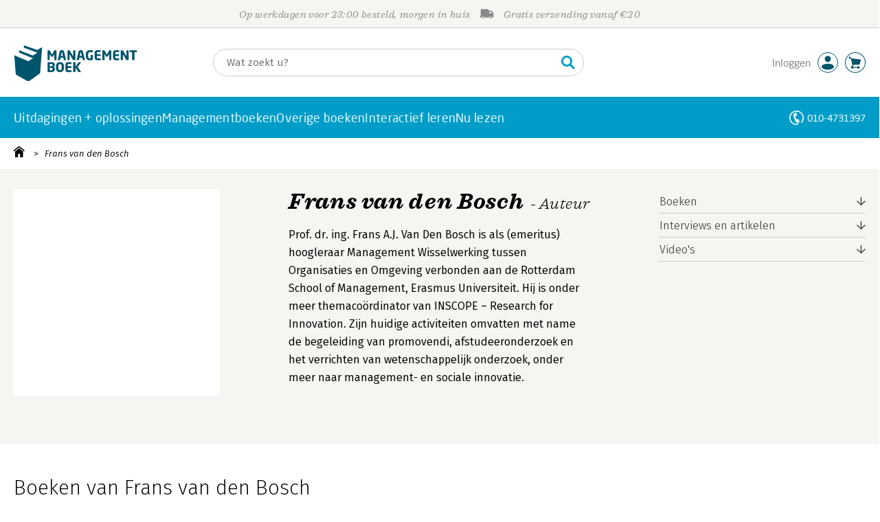

--- FILE ---
content_type: text/html; charset=utf-8
request_url: https://www.youtube-nocookie.com/embed/kYCC-H02LTM?showinfo=1
body_size: 47316
content:
<!DOCTYPE html><html lang="en" dir="ltr" data-cast-api-enabled="true"><head><meta name="viewport" content="width=device-width, initial-scale=1"><script nonce="BjZQZSif_0y5U8LcO8QtEA">if ('undefined' == typeof Symbol || 'undefined' == typeof Symbol.iterator) {delete Array.prototype.entries;}</script><style name="www-roboto" nonce="s5MJM1fDELnP6v7yzP4ebg">@font-face{font-family:'Roboto';font-style:normal;font-weight:400;font-stretch:100%;src:url(//fonts.gstatic.com/s/roboto/v48/KFO7CnqEu92Fr1ME7kSn66aGLdTylUAMa3GUBHMdazTgWw.woff2)format('woff2');unicode-range:U+0460-052F,U+1C80-1C8A,U+20B4,U+2DE0-2DFF,U+A640-A69F,U+FE2E-FE2F;}@font-face{font-family:'Roboto';font-style:normal;font-weight:400;font-stretch:100%;src:url(//fonts.gstatic.com/s/roboto/v48/KFO7CnqEu92Fr1ME7kSn66aGLdTylUAMa3iUBHMdazTgWw.woff2)format('woff2');unicode-range:U+0301,U+0400-045F,U+0490-0491,U+04B0-04B1,U+2116;}@font-face{font-family:'Roboto';font-style:normal;font-weight:400;font-stretch:100%;src:url(//fonts.gstatic.com/s/roboto/v48/KFO7CnqEu92Fr1ME7kSn66aGLdTylUAMa3CUBHMdazTgWw.woff2)format('woff2');unicode-range:U+1F00-1FFF;}@font-face{font-family:'Roboto';font-style:normal;font-weight:400;font-stretch:100%;src:url(//fonts.gstatic.com/s/roboto/v48/KFO7CnqEu92Fr1ME7kSn66aGLdTylUAMa3-UBHMdazTgWw.woff2)format('woff2');unicode-range:U+0370-0377,U+037A-037F,U+0384-038A,U+038C,U+038E-03A1,U+03A3-03FF;}@font-face{font-family:'Roboto';font-style:normal;font-weight:400;font-stretch:100%;src:url(//fonts.gstatic.com/s/roboto/v48/KFO7CnqEu92Fr1ME7kSn66aGLdTylUAMawCUBHMdazTgWw.woff2)format('woff2');unicode-range:U+0302-0303,U+0305,U+0307-0308,U+0310,U+0312,U+0315,U+031A,U+0326-0327,U+032C,U+032F-0330,U+0332-0333,U+0338,U+033A,U+0346,U+034D,U+0391-03A1,U+03A3-03A9,U+03B1-03C9,U+03D1,U+03D5-03D6,U+03F0-03F1,U+03F4-03F5,U+2016-2017,U+2034-2038,U+203C,U+2040,U+2043,U+2047,U+2050,U+2057,U+205F,U+2070-2071,U+2074-208E,U+2090-209C,U+20D0-20DC,U+20E1,U+20E5-20EF,U+2100-2112,U+2114-2115,U+2117-2121,U+2123-214F,U+2190,U+2192,U+2194-21AE,U+21B0-21E5,U+21F1-21F2,U+21F4-2211,U+2213-2214,U+2216-22FF,U+2308-230B,U+2310,U+2319,U+231C-2321,U+2336-237A,U+237C,U+2395,U+239B-23B7,U+23D0,U+23DC-23E1,U+2474-2475,U+25AF,U+25B3,U+25B7,U+25BD,U+25C1,U+25CA,U+25CC,U+25FB,U+266D-266F,U+27C0-27FF,U+2900-2AFF,U+2B0E-2B11,U+2B30-2B4C,U+2BFE,U+3030,U+FF5B,U+FF5D,U+1D400-1D7FF,U+1EE00-1EEFF;}@font-face{font-family:'Roboto';font-style:normal;font-weight:400;font-stretch:100%;src:url(//fonts.gstatic.com/s/roboto/v48/KFO7CnqEu92Fr1ME7kSn66aGLdTylUAMaxKUBHMdazTgWw.woff2)format('woff2');unicode-range:U+0001-000C,U+000E-001F,U+007F-009F,U+20DD-20E0,U+20E2-20E4,U+2150-218F,U+2190,U+2192,U+2194-2199,U+21AF,U+21E6-21F0,U+21F3,U+2218-2219,U+2299,U+22C4-22C6,U+2300-243F,U+2440-244A,U+2460-24FF,U+25A0-27BF,U+2800-28FF,U+2921-2922,U+2981,U+29BF,U+29EB,U+2B00-2BFF,U+4DC0-4DFF,U+FFF9-FFFB,U+10140-1018E,U+10190-1019C,U+101A0,U+101D0-101FD,U+102E0-102FB,U+10E60-10E7E,U+1D2C0-1D2D3,U+1D2E0-1D37F,U+1F000-1F0FF,U+1F100-1F1AD,U+1F1E6-1F1FF,U+1F30D-1F30F,U+1F315,U+1F31C,U+1F31E,U+1F320-1F32C,U+1F336,U+1F378,U+1F37D,U+1F382,U+1F393-1F39F,U+1F3A7-1F3A8,U+1F3AC-1F3AF,U+1F3C2,U+1F3C4-1F3C6,U+1F3CA-1F3CE,U+1F3D4-1F3E0,U+1F3ED,U+1F3F1-1F3F3,U+1F3F5-1F3F7,U+1F408,U+1F415,U+1F41F,U+1F426,U+1F43F,U+1F441-1F442,U+1F444,U+1F446-1F449,U+1F44C-1F44E,U+1F453,U+1F46A,U+1F47D,U+1F4A3,U+1F4B0,U+1F4B3,U+1F4B9,U+1F4BB,U+1F4BF,U+1F4C8-1F4CB,U+1F4D6,U+1F4DA,U+1F4DF,U+1F4E3-1F4E6,U+1F4EA-1F4ED,U+1F4F7,U+1F4F9-1F4FB,U+1F4FD-1F4FE,U+1F503,U+1F507-1F50B,U+1F50D,U+1F512-1F513,U+1F53E-1F54A,U+1F54F-1F5FA,U+1F610,U+1F650-1F67F,U+1F687,U+1F68D,U+1F691,U+1F694,U+1F698,U+1F6AD,U+1F6B2,U+1F6B9-1F6BA,U+1F6BC,U+1F6C6-1F6CF,U+1F6D3-1F6D7,U+1F6E0-1F6EA,U+1F6F0-1F6F3,U+1F6F7-1F6FC,U+1F700-1F7FF,U+1F800-1F80B,U+1F810-1F847,U+1F850-1F859,U+1F860-1F887,U+1F890-1F8AD,U+1F8B0-1F8BB,U+1F8C0-1F8C1,U+1F900-1F90B,U+1F93B,U+1F946,U+1F984,U+1F996,U+1F9E9,U+1FA00-1FA6F,U+1FA70-1FA7C,U+1FA80-1FA89,U+1FA8F-1FAC6,U+1FACE-1FADC,U+1FADF-1FAE9,U+1FAF0-1FAF8,U+1FB00-1FBFF;}@font-face{font-family:'Roboto';font-style:normal;font-weight:400;font-stretch:100%;src:url(//fonts.gstatic.com/s/roboto/v48/KFO7CnqEu92Fr1ME7kSn66aGLdTylUAMa3OUBHMdazTgWw.woff2)format('woff2');unicode-range:U+0102-0103,U+0110-0111,U+0128-0129,U+0168-0169,U+01A0-01A1,U+01AF-01B0,U+0300-0301,U+0303-0304,U+0308-0309,U+0323,U+0329,U+1EA0-1EF9,U+20AB;}@font-face{font-family:'Roboto';font-style:normal;font-weight:400;font-stretch:100%;src:url(//fonts.gstatic.com/s/roboto/v48/KFO7CnqEu92Fr1ME7kSn66aGLdTylUAMa3KUBHMdazTgWw.woff2)format('woff2');unicode-range:U+0100-02BA,U+02BD-02C5,U+02C7-02CC,U+02CE-02D7,U+02DD-02FF,U+0304,U+0308,U+0329,U+1D00-1DBF,U+1E00-1E9F,U+1EF2-1EFF,U+2020,U+20A0-20AB,U+20AD-20C0,U+2113,U+2C60-2C7F,U+A720-A7FF;}@font-face{font-family:'Roboto';font-style:normal;font-weight:400;font-stretch:100%;src:url(//fonts.gstatic.com/s/roboto/v48/KFO7CnqEu92Fr1ME7kSn66aGLdTylUAMa3yUBHMdazQ.woff2)format('woff2');unicode-range:U+0000-00FF,U+0131,U+0152-0153,U+02BB-02BC,U+02C6,U+02DA,U+02DC,U+0304,U+0308,U+0329,U+2000-206F,U+20AC,U+2122,U+2191,U+2193,U+2212,U+2215,U+FEFF,U+FFFD;}@font-face{font-family:'Roboto';font-style:normal;font-weight:500;font-stretch:100%;src:url(//fonts.gstatic.com/s/roboto/v48/KFO7CnqEu92Fr1ME7kSn66aGLdTylUAMa3GUBHMdazTgWw.woff2)format('woff2');unicode-range:U+0460-052F,U+1C80-1C8A,U+20B4,U+2DE0-2DFF,U+A640-A69F,U+FE2E-FE2F;}@font-face{font-family:'Roboto';font-style:normal;font-weight:500;font-stretch:100%;src:url(//fonts.gstatic.com/s/roboto/v48/KFO7CnqEu92Fr1ME7kSn66aGLdTylUAMa3iUBHMdazTgWw.woff2)format('woff2');unicode-range:U+0301,U+0400-045F,U+0490-0491,U+04B0-04B1,U+2116;}@font-face{font-family:'Roboto';font-style:normal;font-weight:500;font-stretch:100%;src:url(//fonts.gstatic.com/s/roboto/v48/KFO7CnqEu92Fr1ME7kSn66aGLdTylUAMa3CUBHMdazTgWw.woff2)format('woff2');unicode-range:U+1F00-1FFF;}@font-face{font-family:'Roboto';font-style:normal;font-weight:500;font-stretch:100%;src:url(//fonts.gstatic.com/s/roboto/v48/KFO7CnqEu92Fr1ME7kSn66aGLdTylUAMa3-UBHMdazTgWw.woff2)format('woff2');unicode-range:U+0370-0377,U+037A-037F,U+0384-038A,U+038C,U+038E-03A1,U+03A3-03FF;}@font-face{font-family:'Roboto';font-style:normal;font-weight:500;font-stretch:100%;src:url(//fonts.gstatic.com/s/roboto/v48/KFO7CnqEu92Fr1ME7kSn66aGLdTylUAMawCUBHMdazTgWw.woff2)format('woff2');unicode-range:U+0302-0303,U+0305,U+0307-0308,U+0310,U+0312,U+0315,U+031A,U+0326-0327,U+032C,U+032F-0330,U+0332-0333,U+0338,U+033A,U+0346,U+034D,U+0391-03A1,U+03A3-03A9,U+03B1-03C9,U+03D1,U+03D5-03D6,U+03F0-03F1,U+03F4-03F5,U+2016-2017,U+2034-2038,U+203C,U+2040,U+2043,U+2047,U+2050,U+2057,U+205F,U+2070-2071,U+2074-208E,U+2090-209C,U+20D0-20DC,U+20E1,U+20E5-20EF,U+2100-2112,U+2114-2115,U+2117-2121,U+2123-214F,U+2190,U+2192,U+2194-21AE,U+21B0-21E5,U+21F1-21F2,U+21F4-2211,U+2213-2214,U+2216-22FF,U+2308-230B,U+2310,U+2319,U+231C-2321,U+2336-237A,U+237C,U+2395,U+239B-23B7,U+23D0,U+23DC-23E1,U+2474-2475,U+25AF,U+25B3,U+25B7,U+25BD,U+25C1,U+25CA,U+25CC,U+25FB,U+266D-266F,U+27C0-27FF,U+2900-2AFF,U+2B0E-2B11,U+2B30-2B4C,U+2BFE,U+3030,U+FF5B,U+FF5D,U+1D400-1D7FF,U+1EE00-1EEFF;}@font-face{font-family:'Roboto';font-style:normal;font-weight:500;font-stretch:100%;src:url(//fonts.gstatic.com/s/roboto/v48/KFO7CnqEu92Fr1ME7kSn66aGLdTylUAMaxKUBHMdazTgWw.woff2)format('woff2');unicode-range:U+0001-000C,U+000E-001F,U+007F-009F,U+20DD-20E0,U+20E2-20E4,U+2150-218F,U+2190,U+2192,U+2194-2199,U+21AF,U+21E6-21F0,U+21F3,U+2218-2219,U+2299,U+22C4-22C6,U+2300-243F,U+2440-244A,U+2460-24FF,U+25A0-27BF,U+2800-28FF,U+2921-2922,U+2981,U+29BF,U+29EB,U+2B00-2BFF,U+4DC0-4DFF,U+FFF9-FFFB,U+10140-1018E,U+10190-1019C,U+101A0,U+101D0-101FD,U+102E0-102FB,U+10E60-10E7E,U+1D2C0-1D2D3,U+1D2E0-1D37F,U+1F000-1F0FF,U+1F100-1F1AD,U+1F1E6-1F1FF,U+1F30D-1F30F,U+1F315,U+1F31C,U+1F31E,U+1F320-1F32C,U+1F336,U+1F378,U+1F37D,U+1F382,U+1F393-1F39F,U+1F3A7-1F3A8,U+1F3AC-1F3AF,U+1F3C2,U+1F3C4-1F3C6,U+1F3CA-1F3CE,U+1F3D4-1F3E0,U+1F3ED,U+1F3F1-1F3F3,U+1F3F5-1F3F7,U+1F408,U+1F415,U+1F41F,U+1F426,U+1F43F,U+1F441-1F442,U+1F444,U+1F446-1F449,U+1F44C-1F44E,U+1F453,U+1F46A,U+1F47D,U+1F4A3,U+1F4B0,U+1F4B3,U+1F4B9,U+1F4BB,U+1F4BF,U+1F4C8-1F4CB,U+1F4D6,U+1F4DA,U+1F4DF,U+1F4E3-1F4E6,U+1F4EA-1F4ED,U+1F4F7,U+1F4F9-1F4FB,U+1F4FD-1F4FE,U+1F503,U+1F507-1F50B,U+1F50D,U+1F512-1F513,U+1F53E-1F54A,U+1F54F-1F5FA,U+1F610,U+1F650-1F67F,U+1F687,U+1F68D,U+1F691,U+1F694,U+1F698,U+1F6AD,U+1F6B2,U+1F6B9-1F6BA,U+1F6BC,U+1F6C6-1F6CF,U+1F6D3-1F6D7,U+1F6E0-1F6EA,U+1F6F0-1F6F3,U+1F6F7-1F6FC,U+1F700-1F7FF,U+1F800-1F80B,U+1F810-1F847,U+1F850-1F859,U+1F860-1F887,U+1F890-1F8AD,U+1F8B0-1F8BB,U+1F8C0-1F8C1,U+1F900-1F90B,U+1F93B,U+1F946,U+1F984,U+1F996,U+1F9E9,U+1FA00-1FA6F,U+1FA70-1FA7C,U+1FA80-1FA89,U+1FA8F-1FAC6,U+1FACE-1FADC,U+1FADF-1FAE9,U+1FAF0-1FAF8,U+1FB00-1FBFF;}@font-face{font-family:'Roboto';font-style:normal;font-weight:500;font-stretch:100%;src:url(//fonts.gstatic.com/s/roboto/v48/KFO7CnqEu92Fr1ME7kSn66aGLdTylUAMa3OUBHMdazTgWw.woff2)format('woff2');unicode-range:U+0102-0103,U+0110-0111,U+0128-0129,U+0168-0169,U+01A0-01A1,U+01AF-01B0,U+0300-0301,U+0303-0304,U+0308-0309,U+0323,U+0329,U+1EA0-1EF9,U+20AB;}@font-face{font-family:'Roboto';font-style:normal;font-weight:500;font-stretch:100%;src:url(//fonts.gstatic.com/s/roboto/v48/KFO7CnqEu92Fr1ME7kSn66aGLdTylUAMa3KUBHMdazTgWw.woff2)format('woff2');unicode-range:U+0100-02BA,U+02BD-02C5,U+02C7-02CC,U+02CE-02D7,U+02DD-02FF,U+0304,U+0308,U+0329,U+1D00-1DBF,U+1E00-1E9F,U+1EF2-1EFF,U+2020,U+20A0-20AB,U+20AD-20C0,U+2113,U+2C60-2C7F,U+A720-A7FF;}@font-face{font-family:'Roboto';font-style:normal;font-weight:500;font-stretch:100%;src:url(//fonts.gstatic.com/s/roboto/v48/KFO7CnqEu92Fr1ME7kSn66aGLdTylUAMa3yUBHMdazQ.woff2)format('woff2');unicode-range:U+0000-00FF,U+0131,U+0152-0153,U+02BB-02BC,U+02C6,U+02DA,U+02DC,U+0304,U+0308,U+0329,U+2000-206F,U+20AC,U+2122,U+2191,U+2193,U+2212,U+2215,U+FEFF,U+FFFD;}</style><script name="www-roboto" nonce="BjZQZSif_0y5U8LcO8QtEA">if (document.fonts && document.fonts.load) {document.fonts.load("400 10pt Roboto", "E"); document.fonts.load("500 10pt Roboto", "E");}</script><link rel="stylesheet" href="/s/player/b95b0e7a/www-player.css" name="www-player" nonce="s5MJM1fDELnP6v7yzP4ebg"><style nonce="s5MJM1fDELnP6v7yzP4ebg">html {overflow: hidden;}body {font: 12px Roboto, Arial, sans-serif; background-color: #000; color: #fff; height: 100%; width: 100%; overflow: hidden; position: absolute; margin: 0; padding: 0;}#player {width: 100%; height: 100%;}h1 {text-align: center; color: #fff;}h3 {margin-top: 6px; margin-bottom: 3px;}.player-unavailable {position: absolute; top: 0; left: 0; right: 0; bottom: 0; padding: 25px; font-size: 13px; background: url(/img/meh7.png) 50% 65% no-repeat;}.player-unavailable .message {text-align: left; margin: 0 -5px 15px; padding: 0 5px 14px; border-bottom: 1px solid #888; font-size: 19px; font-weight: normal;}.player-unavailable a {color: #167ac6; text-decoration: none;}</style><script nonce="BjZQZSif_0y5U8LcO8QtEA">var ytcsi={gt:function(n){n=(n||"")+"data_";return ytcsi[n]||(ytcsi[n]={tick:{},info:{},gel:{preLoggedGelInfos:[]}})},now:window.performance&&window.performance.timing&&window.performance.now&&window.performance.timing.navigationStart?function(){return window.performance.timing.navigationStart+window.performance.now()}:function(){return(new Date).getTime()},tick:function(l,t,n){var ticks=ytcsi.gt(n).tick;var v=t||ytcsi.now();if(ticks[l]){ticks["_"+l]=ticks["_"+l]||[ticks[l]];ticks["_"+l].push(v)}ticks[l]=
v},info:function(k,v,n){ytcsi.gt(n).info[k]=v},infoGel:function(p,n){ytcsi.gt(n).gel.preLoggedGelInfos.push(p)},setStart:function(t,n){ytcsi.tick("_start",t,n)}};
(function(w,d){function isGecko(){if(!w.navigator)return false;try{if(w.navigator.userAgentData&&w.navigator.userAgentData.brands&&w.navigator.userAgentData.brands.length){var brands=w.navigator.userAgentData.brands;var i=0;for(;i<brands.length;i++)if(brands[i]&&brands[i].brand==="Firefox")return true;return false}}catch(e){setTimeout(function(){throw e;})}if(!w.navigator.userAgent)return false;var ua=w.navigator.userAgent;return ua.indexOf("Gecko")>0&&ua.toLowerCase().indexOf("webkit")<0&&ua.indexOf("Edge")<
0&&ua.indexOf("Trident")<0&&ua.indexOf("MSIE")<0}ytcsi.setStart(w.performance?w.performance.timing.responseStart:null);var isPrerender=(d.visibilityState||d.webkitVisibilityState)=="prerender";var vName=!d.visibilityState&&d.webkitVisibilityState?"webkitvisibilitychange":"visibilitychange";if(isPrerender){var startTick=function(){ytcsi.setStart();d.removeEventListener(vName,startTick)};d.addEventListener(vName,startTick,false)}if(d.addEventListener)d.addEventListener(vName,function(){ytcsi.tick("vc")},
false);if(isGecko()){var isHidden=(d.visibilityState||d.webkitVisibilityState)=="hidden";if(isHidden)ytcsi.tick("vc")}var slt=function(el,t){setTimeout(function(){var n=ytcsi.now();el.loadTime=n;if(el.slt)el.slt()},t)};w.__ytRIL=function(el){if(!el.getAttribute("data-thumb"))if(w.requestAnimationFrame)w.requestAnimationFrame(function(){slt(el,0)});else slt(el,16)}})(window,document);
</script><script nonce="BjZQZSif_0y5U8LcO8QtEA">var ytcfg={d:function(){return window.yt&&yt.config_||ytcfg.data_||(ytcfg.data_={})},get:function(k,o){return k in ytcfg.d()?ytcfg.d()[k]:o},set:function(){var a=arguments;if(a.length>1)ytcfg.d()[a[0]]=a[1];else{var k;for(k in a[0])ytcfg.d()[k]=a[0][k]}}};
ytcfg.set({"CLIENT_CANARY_STATE":"none","DEVICE":"cbr\u003dChrome\u0026cbrand\u003dapple\u0026cbrver\u003d131.0.0.0\u0026ceng\u003dWebKit\u0026cengver\u003d537.36\u0026cos\u003dMacintosh\u0026cosver\u003d10_15_7\u0026cplatform\u003dDESKTOP","EVENT_ID":"E3ptaeKJJ6ff_tcPjv6R0Ak","EXPERIMENT_FLAGS":{"ab_det_apb_b":true,"ab_det_apm":true,"ab_det_el_h":true,"ab_det_em_inj":true,"ab_l_sig_st":true,"ab_l_sig_st_e":true,"action_companion_center_align_description":true,"allow_skip_networkless":true,"always_send_and_write":true,"att_web_record_metrics":true,"attmusi":true,"c3_enable_button_impression_logging":true,"c3_watch_page_component":true,"cancel_pending_navs":true,"clean_up_manual_attribution_header":true,"config_age_report_killswitch":true,"cow_optimize_idom_compat":true,"csi_config_handling_infra":true,"csi_on_gel":true,"delhi_mweb_colorful_sd":true,"delhi_mweb_colorful_sd_v2":true,"deprecate_csi_has_info":true,"deprecate_pair_servlet_enabled":true,"desktop_sparkles_light_cta_button":true,"disable_cached_masthead_data":true,"disable_child_node_auto_formatted_strings":true,"disable_enf_isd":true,"disable_log_to_visitor_layer":true,"disable_pacf_logging_for_memory_limited_tv":true,"embeds_enable_eid_enforcement_for_youtube":true,"embeds_enable_info_panel_dismissal":true,"embeds_enable_pfp_always_unbranded":true,"embeds_muted_autoplay_sound_fix":true,"embeds_serve_es6_client":true,"embeds_web_nwl_disable_nocookie":true,"embeds_web_updated_shorts_definition_fix":true,"enable_active_view_display_ad_renderer_web_home":true,"enable_ad_disclosure_banner_a11y_fix":true,"enable_chips_shelf_view_model_fully_reactive":true,"enable_client_creator_goal_ticker_bar_revamp":true,"enable_client_only_wiz_direct_reactions":true,"enable_client_sli_logging":true,"enable_client_streamz_web":true,"enable_client_ve_spec":true,"enable_cloud_save_error_popup_after_retry":true,"enable_cookie_reissue_iframe":true,"enable_dai_sdf_h5_preroll":true,"enable_datasync_id_header_in_web_vss_pings":true,"enable_default_mono_cta_migration_web_client":true,"enable_dma_post_enforcement":true,"enable_docked_chat_messages":true,"enable_entity_store_from_dependency_injection":true,"enable_inline_muted_playback_on_web_search":true,"enable_inline_muted_playback_on_web_search_for_vdc":true,"enable_inline_muted_playback_on_web_search_for_vdcb":true,"enable_is_extended_monitoring":true,"enable_is_mini_app_page_active_bugfix":true,"enable_live_overlay_feed_in_live_chat":true,"enable_logging_first_user_action_after_game_ready":true,"enable_ltc_param_fetch_from_innertube":true,"enable_masthead_mweb_padding_fix":true,"enable_menu_renderer_button_in_mweb_hclr":true,"enable_mini_app_command_handler_mweb_fix":true,"enable_mini_app_iframe_loaded_logging":true,"enable_mini_guide_downloads_item":true,"enable_mixed_direction_formatted_strings":true,"enable_mweb_livestream_ui_update":true,"enable_mweb_new_caption_language_picker":true,"enable_names_handles_account_switcher":true,"enable_network_request_logging_on_game_events":true,"enable_new_paid_product_placement":true,"enable_obtaining_ppn_query_param":true,"enable_open_in_new_tab_icon_for_short_dr_for_desktop_search":true,"enable_open_yt_content":true,"enable_origin_query_parameter_bugfix":true,"enable_pause_ads_on_ytv_html5":true,"enable_payments_purchase_manager":true,"enable_pdp_icon_prefetch":true,"enable_pl_r_si_fa":true,"enable_place_pivot_url":true,"enable_playable_a11y_label_with_badge_text":true,"enable_pv_screen_modern_text":true,"enable_removing_navbar_title_on_hashtag_page_mweb":true,"enable_resetting_scroll_position_on_flow_change":true,"enable_rta_manager":true,"enable_sdf_companion_h5":true,"enable_sdf_dai_h5_midroll":true,"enable_sdf_h5_endemic_mid_post_roll":true,"enable_sdf_on_h5_unplugged_vod_midroll":true,"enable_sdf_shorts_player_bytes_h5":true,"enable_sdk_performance_network_logging":true,"enable_sending_unwrapped_game_audio_as_serialized_metadata":true,"enable_sfv_effect_pivot_url":true,"enable_shorts_new_carousel":true,"enable_skip_ad_guidance_prompt":true,"enable_skippable_ads_for_unplugged_ad_pod":true,"enable_smearing_expansion_dai":true,"enable_third_party_info":true,"enable_time_out_messages":true,"enable_timeline_view_modern_transcript_fe":true,"enable_video_display_compact_button_group_for_desktop_search":true,"enable_watch_next_pause_autoplay_lact":true,"enable_web_home_top_landscape_image_layout_level_click":true,"enable_web_tiered_gel":true,"enable_window_constrained_buy_flow_dialog":true,"enable_wiz_queue_effect_and_on_init_initial_runs":true,"enable_ypc_spinners":true,"enable_yt_ata_iframe_authuser":true,"export_networkless_options":true,"export_player_version_to_ytconfig":true,"fill_single_video_with_notify_to_lasr":true,"fix_ad_miniplayer_controls_rendering":true,"fix_ads_tracking_for_swf_config_deprecation_mweb":true,"h5_companion_enable_adcpn_macro_substitution_for_click_pings":true,"h5_inplayer_enable_adcpn_macro_substitution_for_click_pings":true,"h5_reset_cache_and_filter_before_update_masthead":true,"hide_channel_creation_title_for_mweb":true,"high_ccv_client_side_caching_h5":true,"html5_log_trigger_events_with_debug_data":true,"html5_ssdai_enable_media_end_cue_range":true,"il_attach_cache_limit":true,"il_use_view_model_logging_context":true,"is_browser_support_for_webcam_streaming":true,"json_condensed_response":true,"kev_adb_pg":true,"kevlar_gel_error_routing":true,"kevlar_watch_cinematics":true,"live_chat_enable_controller_extraction":true,"live_chat_enable_rta_manager":true,"live_chat_increased_min_height":true,"log_click_with_layer_from_element_in_command_handler":true,"log_errors_through_nwl_on_retry":true,"mdx_enable_privacy_disclosure_ui":true,"mdx_load_cast_api_bootstrap_script":true,"medium_progress_bar_modification":true,"migrate_remaining_web_ad_badges_to_innertube":true,"mobile_account_menu_refresh":true,"mweb_a11y_enable_player_controls_invisible_toggle":true,"mweb_account_linking_noapp":true,"mweb_after_render_to_scheduler":true,"mweb_allow_modern_search_suggest_behavior":true,"mweb_animated_actions":true,"mweb_app_upsell_button_direct_to_app":true,"mweb_big_progress_bar":true,"mweb_c3_disable_carve_out":true,"mweb_c3_disable_carve_out_keep_external_links":true,"mweb_c3_enable_adaptive_signals":true,"mweb_c3_endscreen":true,"mweb_c3_endscreen_v2":true,"mweb_c3_library_page_enable_recent_shelf":true,"mweb_c3_remove_web_navigation_endpoint_data":true,"mweb_c3_use_canonical_from_player_response":true,"mweb_cinematic_watch":true,"mweb_command_handler":true,"mweb_delay_watch_initial_data":true,"mweb_disable_searchbar_scroll":true,"mweb_enable_fine_scrubbing_for_recs":true,"mweb_enable_keto_batch_player_fullscreen":true,"mweb_enable_keto_batch_player_progress_bar":true,"mweb_enable_keto_batch_player_tooltips":true,"mweb_enable_lockup_view_model_for_ucp":true,"mweb_enable_mix_panel_title_metadata":true,"mweb_enable_more_drawer":true,"mweb_enable_optional_fullscreen_landscape_locking":true,"mweb_enable_overlay_touch_manager":true,"mweb_enable_premium_carve_out_fix":true,"mweb_enable_refresh_detection":true,"mweb_enable_search_imp":true,"mweb_enable_sequence_signal":true,"mweb_enable_shorts_pivot_button":true,"mweb_enable_shorts_video_preload":true,"mweb_enable_skippables_on_jio_phone":true,"mweb_enable_storyboards":true,"mweb_enable_two_line_title_on_shorts":true,"mweb_enable_varispeed_controller":true,"mweb_enable_warm_channel_requests":true,"mweb_enable_watch_feed_infinite_scroll":true,"mweb_enable_wrapped_unplugged_pause_membership_dialog_renderer":true,"mweb_filter_video_format_in_webfe":true,"mweb_fix_livestream_seeking":true,"mweb_fix_monitor_visibility_after_render":true,"mweb_fix_section_list_continuation_item_renderers":true,"mweb_force_ios_fallback_to_native_control":true,"mweb_fp_auto_fullscreen":true,"mweb_fullscreen_controls":true,"mweb_fullscreen_controls_action_buttons":true,"mweb_fullscreen_watch_system":true,"mweb_home_reactive_shorts":true,"mweb_innertube_search_command":true,"mweb_kaios_enable_autoplay_switch_view_model":true,"mweb_lang_in_html":true,"mweb_like_button_synced_with_entities":true,"mweb_logo_use_home_page_ve":true,"mweb_module_decoration":true,"mweb_native_control_in_faux_fullscreen_shared":true,"mweb_panel_container_inert":true,"mweb_player_control_on_hover":true,"mweb_player_delhi_dtts":true,"mweb_player_settings_use_bottom_sheet":true,"mweb_player_show_previous_next_buttons_in_playlist":true,"mweb_player_skip_no_op_state_changes":true,"mweb_player_user_select_none":true,"mweb_playlist_engagement_panel":true,"mweb_progress_bar_seek_on_mouse_click":true,"mweb_pull_2_full":true,"mweb_pull_2_full_enable_touch_handlers":true,"mweb_schedule_warm_watch_response":true,"mweb_searchbox_legacy_navigation":true,"mweb_see_fewer_shorts":true,"mweb_sheets_ui_refresh":true,"mweb_shorts_comments_panel_id_change":true,"mweb_shorts_early_continuation":true,"mweb_show_ios_smart_banner":true,"mweb_use_server_url_on_startup":true,"mweb_watch_captions_enable_auto_translate":true,"mweb_watch_captions_set_default_size":true,"mweb_watch_stop_scheduler_on_player_response":true,"mweb_watchfeed_big_thumbnails":true,"mweb_yt_searchbox":true,"networkless_logging":true,"no_client_ve_attach_unless_shown":true,"nwl_send_from_memory_when_online":true,"pageid_as_header_web":true,"playback_settings_use_switch_menu":true,"player_controls_autonav_fix":true,"player_controls_skip_double_signal_update":true,"polymer_bad_build_labels":true,"polymer_verifiy_app_state":true,"qoe_send_and_write":true,"remove_chevron_from_ad_disclosure_banner_h5":true,"remove_masthead_channel_banner_on_refresh":true,"remove_slot_id_exited_trigger_for_dai_in_player_slot_expire":true,"replace_client_url_parsing_with_server_signal":true,"service_worker_enabled":true,"service_worker_push_enabled":true,"service_worker_push_home_page_prompt":true,"service_worker_push_watch_page_prompt":true,"shell_load_gcf":true,"shorten_initial_gel_batch_timeout":true,"should_use_yt_voice_endpoint_in_kaios":true,"skip_invalid_ytcsi_ticks":true,"skip_setting_info_in_csi_data_object":true,"smarter_ve_dedupping":true,"speedmaster_no_seek":true,"start_client_gcf_mweb":true,"stop_handling_click_for_non_rendering_overlay_layout":true,"suppress_error_204_logging":true,"synced_panel_scrolling_controller":true,"use_event_time_ms_header":true,"use_fifo_for_networkless":true,"use_player_abuse_bg_library":true,"use_request_time_ms_header":true,"use_session_based_sampling":true,"use_thumbnail_overlay_time_status_renderer_for_live_badge":true,"use_ts_visibilitylogger":true,"vss_final_ping_send_and_write":true,"vss_playback_use_send_and_write":true,"web_adaptive_repeat_ase":true,"web_always_load_chat_support":true,"web_animated_like":true,"web_api_url":true,"web_autonav_allow_off_by_default":true,"web_button_vm_refactor_disabled":true,"web_c3_log_app_init_finish":true,"web_csi_action_sampling_enabled":true,"web_dedupe_ve_grafting":true,"web_disable_backdrop_filter":true,"web_enable_ab_rsp_cl":true,"web_enable_course_icon_update":true,"web_enable_error_204":true,"web_enable_horizontal_video_attributes_section":true,"web_fix_segmented_like_dislike_undefined":true,"web_gcf_hashes_innertube":true,"web_gel_timeout_cap":true,"web_metadata_carousel_elref_bugfix":true,"web_parent_target_for_sheets":true,"web_persist_server_autonav_state_on_client":true,"web_playback_associated_log_ctt":true,"web_playback_associated_ve":true,"web_prefetch_preload_video":true,"web_progress_bar_draggable":true,"web_resizable_advertiser_banner_on_masthead_safari_fix":true,"web_scheduler_auto_init":true,"web_shorts_just_watched_on_channel_and_pivot_study":true,"web_shorts_just_watched_overlay":true,"web_shorts_pivot_button_view_model_reactive":true,"web_shorts_wn_shelf_header_tuning":true,"web_update_panel_visibility_logging_fix":true,"web_video_attribute_view_model_a11y_fix":true,"web_watch_controls_state_signals":true,"web_wiz_attributed_string":true,"web_yt_config_context":true,"webfe_mweb_watch_microdata":true,"webfe_watch_shorts_canonical_url_fix":true,"webpo_exit_on_net_err":true,"wiz_diff_overwritable":true,"wiz_memoize_stamper_items":true,"woffle_used_state_report":true,"wpo_gel_strz":true,"ytcp_paper_tooltip_use_scoped_owner_root":true,"ytidb_clear_embedded_player":true,"H5_async_logging_delay_ms":30000.0,"attention_logging_scroll_throttle":500.0,"autoplay_pause_by_lact_sampling_fraction":0.0,"cinematic_watch_effect_opacity":0.4,"log_window_onerror_fraction":0.1,"speedmaster_playback_rate":2.0,"tv_pacf_logging_sample_rate":0.01,"web_attention_logging_scroll_throttle":500.0,"web_load_prediction_threshold":0.1,"web_navigation_prediction_threshold":0.1,"web_pbj_log_warning_rate":0.0,"web_system_health_fraction":0.01,"ytidb_transaction_ended_event_rate_limit":0.02,"active_time_update_interval_ms":10000,"att_init_delay":500,"autoplay_pause_by_lact_sec":0,"botguard_async_snapshot_timeout_ms":3000,"check_navigator_accuracy_timeout_ms":0,"cinematic_watch_css_filter_blur_strength":40,"cinematic_watch_fade_out_duration":500,"close_webview_delay_ms":100,"cloud_save_game_data_rate_limit_ms":3000,"compression_disable_point":10,"custom_active_view_tos_timeout_ms":3600000,"embeds_widget_poll_interval_ms":0,"gel_min_batch_size":3,"gel_queue_timeout_max_ms":60000,"get_async_timeout_ms":60000,"hide_cta_for_home_web_video_ads_animate_in_time":2,"html5_byterate_soft_cap":0,"initial_gel_batch_timeout":2000,"max_body_size_to_compress":500000,"max_prefetch_window_sec_for_livestream_optimization":10,"min_prefetch_offset_sec_for_livestream_optimization":20,"mini_app_container_iframe_src_update_delay_ms":0,"multiple_preview_news_duration_time":11000,"mweb_c3_toast_duration_ms":5000,"mweb_deep_link_fallback_timeout_ms":10000,"mweb_delay_response_received_actions":100,"mweb_fp_dpad_rate_limit_ms":0,"mweb_fp_dpad_watch_title_clamp_lines":0,"mweb_history_manager_cache_size":100,"mweb_ios_fullscreen_playback_transition_delay_ms":500,"mweb_ios_fullscreen_system_pause_epilson_ms":0,"mweb_override_response_store_expiration_ms":0,"mweb_shorts_early_continuation_trigger_threshold":4,"mweb_w2w_max_age_seconds":0,"mweb_watch_captions_default_size":2,"neon_dark_launch_gradient_count":0,"network_polling_interval":30000,"play_click_interval_ms":30000,"play_ping_interval_ms":10000,"prefetch_comments_ms_after_video":0,"send_config_hash_timer":0,"service_worker_push_logged_out_prompt_watches":-1,"service_worker_push_prompt_cap":-1,"service_worker_push_prompt_delay_microseconds":3888000000000,"show_mini_app_ad_frequency_cap_ms":300000,"slow_compressions_before_abandon_count":4,"speedmaster_cancellation_movement_dp":10,"speedmaster_touch_activation_ms":500,"web_attention_logging_throttle":500,"web_foreground_heartbeat_interval_ms":28000,"web_gel_debounce_ms":10000,"web_logging_max_batch":100,"web_max_tracing_events":50,"web_tracing_session_replay":0,"wil_icon_max_concurrent_fetches":9999,"ytidb_remake_db_retries":3,"ytidb_reopen_db_retries":3,"WebClientReleaseProcessCritical__youtube_embeds_client_version_override":"","WebClientReleaseProcessCritical__youtube_embeds_web_client_version_override":"","WebClientReleaseProcessCritical__youtube_mweb_client_version_override":"","debug_forced_internalcountrycode":"","embeds_web_synth_ch_headers_banned_urls_regex":"","enable_web_media_service":"DISABLED","il_payload_scraping":"","live_chat_unicode_emoji_json_url":"https://www.gstatic.com/youtube/img/emojis/emojis-svg-9.json","mweb_deep_link_feature_tag_suffix":"11268432","mweb_enable_shorts_innertube_player_prefetch_trigger":"NONE","mweb_fp_dpad":"home,search,browse,channel,create_channel,experiments,settings,trending,oops,404,paid_memberships,sponsorship,premium,shorts","mweb_fp_dpad_linear_navigation":"","mweb_fp_dpad_linear_navigation_visitor":"","mweb_fp_dpad_visitor":"","mweb_preload_video_by_player_vars":"","mweb_sign_in_button_style":"STYLE_SUGGESTIVE_AVATAR","place_pivot_triggering_container_alternate":"","place_pivot_triggering_counterfactual_container_alternate":"","search_ui_mweb_searchbar_restyle":"DEFAULT","service_worker_push_force_notification_prompt_tag":"1","service_worker_scope":"/","suggest_exp_str":"","web_client_version_override":"","kevlar_command_handler_command_banlist":[],"mini_app_ids_without_game_ready":["UgkxHHtsak1SC8mRGHMZewc4HzeAY3yhPPmJ","Ugkx7OgzFqE6z_5Mtf4YsotGfQNII1DF_RBm"],"web_op_signal_type_banlist":[],"web_tracing_enabled_spans":["event","command"]},"GAPI_HINT_PARAMS":"m;/_/scs/abc-static/_/js/k\u003dgapi.gapi.en.FZb77tO2YW4.O/d\u003d1/rs\u003dAHpOoo8lqavmo6ayfVxZovyDiP6g3TOVSQ/m\u003d__features__","GAPI_HOST":"https://apis.google.com","GAPI_LOCALE":"en_US","GL":"US","HL":"en","HTML_DIR":"ltr","HTML_LANG":"en","INNERTUBE_API_KEY":"AIzaSyAO_FJ2SlqU8Q4STEHLGCilw_Y9_11qcW8","INNERTUBE_API_VERSION":"v1","INNERTUBE_CLIENT_NAME":"WEB_EMBEDDED_PLAYER","INNERTUBE_CLIENT_VERSION":"1.20260116.01.00","INNERTUBE_CONTEXT":{"client":{"hl":"en","gl":"US","remoteHost":"13.59.220.178","deviceMake":"Apple","deviceModel":"","visitorData":"[base64]%3D%3D","userAgent":"Mozilla/5.0 (Macintosh; Intel Mac OS X 10_15_7) AppleWebKit/537.36 (KHTML, like Gecko) Chrome/131.0.0.0 Safari/537.36; ClaudeBot/1.0; +claudebot@anthropic.com),gzip(gfe)","clientName":"WEB_EMBEDDED_PLAYER","clientVersion":"1.20260116.01.00","osName":"Macintosh","osVersion":"10_15_7","originalUrl":"https://www.youtube-nocookie.com/embed/kYCC-H02LTM?showinfo\u003d1","platform":"DESKTOP","clientFormFactor":"UNKNOWN_FORM_FACTOR","configInfo":{"appInstallData":"[base64]"},"browserName":"Chrome","browserVersion":"131.0.0.0","acceptHeader":"text/html,application/xhtml+xml,application/xml;q\u003d0.9,image/webp,image/apng,*/*;q\u003d0.8,application/signed-exchange;v\u003db3;q\u003d0.9","deviceExperimentId":"ChxOelU1TmpnMk1qTTJPVGczT0Rrd09UUXlNUT09EJP0tcsGGJP0tcsG","rolloutToken":"CI-IzJzzrLOgaRDs6vjfq5aSAxjs6vjfq5aSAw%3D%3D"},"user":{"lockedSafetyMode":false},"request":{"useSsl":true},"clickTracking":{"clickTrackingParams":"IhMIot/436uWkgMVp6//BB0OfwSa"},"thirdParty":{"embeddedPlayerContext":{"embeddedPlayerEncryptedContext":"AD5ZzFRJLtkuJ1KNtY4eQDLwcAB68Px52-KS-GoSx2Ceqeto-OpN8ikhHcMUp6Yu-OEWkPolF304qSn5HGVI1JtRs_HjBCyYmI2upHtRgwXwB7aBTL9egsEWHTxKJX71x_tMxadQT6g","ancestorOriginsSupported":false}}},"INNERTUBE_CONTEXT_CLIENT_NAME":56,"INNERTUBE_CONTEXT_CLIENT_VERSION":"1.20260116.01.00","INNERTUBE_CONTEXT_GL":"US","INNERTUBE_CONTEXT_HL":"en","LATEST_ECATCHER_SERVICE_TRACKING_PARAMS":{"client.name":"WEB_EMBEDDED_PLAYER","client.jsfeat":"2021"},"LOGGED_IN":false,"PAGE_BUILD_LABEL":"youtube.embeds.web_20260116_01_RC00","PAGE_CL":856990104,"SERVER_NAME":"WebFE","VISITOR_DATA":"[base64]%3D%3D","WEB_PLAYER_CONTEXT_CONFIGS":{"WEB_PLAYER_CONTEXT_CONFIG_ID_EMBEDDED_PLAYER":{"rootElementId":"movie_player","jsUrl":"/s/player/b95b0e7a/player_ias.vflset/en_US/base.js","cssUrl":"/s/player/b95b0e7a/www-player.css","contextId":"WEB_PLAYER_CONTEXT_CONFIG_ID_EMBEDDED_PLAYER","eventLabel":"embedded","contentRegion":"US","hl":"en_US","hostLanguage":"en","innertubeApiKey":"AIzaSyAO_FJ2SlqU8Q4STEHLGCilw_Y9_11qcW8","innertubeApiVersion":"v1","innertubeContextClientVersion":"1.20260116.01.00","device":{"brand":"apple","model":"","browser":"Chrome","browserVersion":"131.0.0.0","os":"Macintosh","osVersion":"10_15_7","platform":"DESKTOP","interfaceName":"WEB_EMBEDDED_PLAYER","interfaceVersion":"1.20260116.01.00"},"serializedExperimentIds":"23853953,24004644,24499533,51010235,51063643,51098299,51204329,51222973,51340662,51349914,51353393,51366423,51389629,51404808,51404810,51425033,51484222,51490331,51500051,51505436,51530495,51534669,51560386,51565116,51566373,51578633,51583566,51583821,51585555,51586118,51604314,51605258,51605395,51609830,51611457,51615065,51620867,51621065,51622845,51632249,51637029,51638271,51638932,51648336,51656216,51666466,51666850,51672162,51681662,51683502,51684302,51684306,51691590,51693510,51696107,51696619,51697032,51700777,51704637,51705183,51705185,51709242,51711227,51711298,51712601,51713237,51714463,51717190,51717474,51717747,51719411,51719628,51735451,51737679,51738919,51740595,51741219,51742829,51742876,51744562","serializedExperimentFlags":"H5_async_logging_delay_ms\u003d30000.0\u0026PlayerWeb__h5_enable_advisory_rating_restrictions\u003dtrue\u0026a11y_h5_associate_survey_question\u003dtrue\u0026ab_det_apb_b\u003dtrue\u0026ab_det_apm\u003dtrue\u0026ab_det_el_h\u003dtrue\u0026ab_det_em_inj\u003dtrue\u0026ab_l_sig_st\u003dtrue\u0026ab_l_sig_st_e\u003dtrue\u0026action_companion_center_align_description\u003dtrue\u0026ad_pod_disable_companion_persist_ads_quality\u003dtrue\u0026add_stmp_logs_for_voice_boost\u003dtrue\u0026allow_autohide_on_paused_videos\u003dtrue\u0026allow_drm_override\u003dtrue\u0026allow_live_autoplay\u003dtrue\u0026allow_poltergust_autoplay\u003dtrue\u0026allow_skip_networkless\u003dtrue\u0026allow_vp9_1080p_mq_enc\u003dtrue\u0026always_cache_redirect_endpoint\u003dtrue\u0026always_send_and_write\u003dtrue\u0026annotation_module_vast_cards_load_logging_fraction\u003d0.0\u0026assign_drm_family_by_format\u003dtrue\u0026att_web_record_metrics\u003dtrue\u0026attention_logging_scroll_throttle\u003d500.0\u0026attmusi\u003dtrue\u0026autoplay_time\u003d10000\u0026autoplay_time_for_fullscreen\u003d-1\u0026autoplay_time_for_music_content\u003d-1\u0026bg_vm_reinit_threshold\u003d7200000\u0026blocked_packages_for_sps\u003d[]\u0026botguard_async_snapshot_timeout_ms\u003d3000\u0026captions_url_add_ei\u003dtrue\u0026check_navigator_accuracy_timeout_ms\u003d0\u0026clean_up_manual_attribution_header\u003dtrue\u0026compression_disable_point\u003d10\u0026cow_optimize_idom_compat\u003dtrue\u0026csi_config_handling_infra\u003dtrue\u0026csi_on_gel\u003dtrue\u0026custom_active_view_tos_timeout_ms\u003d3600000\u0026dash_manifest_version\u003d5\u0026debug_bandaid_hostname\u003d\u0026debug_bandaid_port\u003d0\u0026debug_sherlog_username\u003d\u0026delhi_modern_player_default_thumbnail_percentage\u003d0.0\u0026delhi_modern_player_faster_autohide_delay_ms\u003d2000\u0026delhi_modern_player_pause_thumbnail_percentage\u003d0.6\u0026delhi_modern_web_player_blending_mode\u003d\u0026delhi_modern_web_player_disable_frosted_glass\u003dtrue\u0026delhi_modern_web_player_horizontal_volume_controls\u003dtrue\u0026delhi_modern_web_player_lhs_volume_controls\u003dtrue\u0026delhi_modern_web_player_responsive_compact_controls_threshold\u003d0\u0026deprecate_22\u003dtrue\u0026deprecate_csi_has_info\u003dtrue\u0026deprecate_delay_ping\u003dtrue\u0026deprecate_pair_servlet_enabled\u003dtrue\u0026desktop_sparkles_light_cta_button\u003dtrue\u0026disable_av1_setting\u003dtrue\u0026disable_branding_context\u003dtrue\u0026disable_cached_masthead_data\u003dtrue\u0026disable_channel_id_check_for_suspended_channels\u003dtrue\u0026disable_child_node_auto_formatted_strings\u003dtrue\u0026disable_enf_isd\u003dtrue\u0026disable_lifa_for_supex_users\u003dtrue\u0026disable_log_to_visitor_layer\u003dtrue\u0026disable_mdx_connection_in_mdx_module_for_music_web\u003dtrue\u0026disable_pacf_logging_for_memory_limited_tv\u003dtrue\u0026disable_reduced_fullscreen_autoplay_countdown_for_minors\u003dtrue\u0026disable_reel_item_watch_format_filtering\u003dtrue\u0026disable_threegpp_progressive_formats\u003dtrue\u0026disable_touch_events_on_skip_button\u003dtrue\u0026edge_encryption_fill_primary_key_version\u003dtrue\u0026embeds_enable_info_panel_dismissal\u003dtrue\u0026embeds_enable_move_set_center_crop_to_public\u003dtrue\u0026embeds_enable_per_video_embed_config\u003dtrue\u0026embeds_enable_pfp_always_unbranded\u003dtrue\u0026embeds_web_lite_mode\u003d1\u0026embeds_web_nwl_disable_nocookie\u003dtrue\u0026embeds_web_synth_ch_headers_banned_urls_regex\u003d\u0026enable_active_view_display_ad_renderer_web_home\u003dtrue\u0026enable_active_view_lr_shorts_video\u003dtrue\u0026enable_active_view_web_shorts_video\u003dtrue\u0026enable_ad_cpn_macro_substitution_for_click_pings\u003dtrue\u0026enable_ad_disclosure_banner_a11y_fix\u003dtrue\u0026enable_app_promo_endcap_eml_on_tablet\u003dtrue\u0026enable_batched_cross_device_pings_in_gel_fanout\u003dtrue\u0026enable_cast_for_web_unplugged\u003dtrue\u0026enable_cast_on_music_web\u003dtrue\u0026enable_cipher_for_manifest_urls\u003dtrue\u0026enable_cleanup_masthead_autoplay_hack_fix\u003dtrue\u0026enable_client_creator_goal_ticker_bar_revamp\u003dtrue\u0026enable_client_only_wiz_direct_reactions\u003dtrue\u0026enable_client_page_id_header_for_first_party_pings\u003dtrue\u0026enable_client_sli_logging\u003dtrue\u0026enable_client_ve_spec\u003dtrue\u0026enable_cookie_reissue_iframe\u003dtrue\u0026enable_cta_banner_on_unplugged_lr\u003dtrue\u0026enable_custom_playhead_parsing\u003dtrue\u0026enable_dai_sdf_h5_preroll\u003dtrue\u0026enable_datasync_id_header_in_web_vss_pings\u003dtrue\u0026enable_default_mono_cta_migration_web_client\u003dtrue\u0026enable_dsa_ad_badge_for_action_endcap_on_android\u003dtrue\u0026enable_dsa_ad_badge_for_action_endcap_on_ios\u003dtrue\u0026enable_entity_store_from_dependency_injection\u003dtrue\u0026enable_error_corrections_infocard_web_client\u003dtrue\u0026enable_error_corrections_infocards_icon_web\u003dtrue\u0026enable_inline_muted_playback_on_web_search\u003dtrue\u0026enable_inline_muted_playback_on_web_search_for_vdc\u003dtrue\u0026enable_inline_muted_playback_on_web_search_for_vdcb\u003dtrue\u0026enable_is_extended_monitoring\u003dtrue\u0026enable_kabuki_comments_on_shorts\u003ddisabled\u0026enable_live_overlay_feed_in_live_chat\u003dtrue\u0026enable_ltc_param_fetch_from_innertube\u003dtrue\u0026enable_mixed_direction_formatted_strings\u003dtrue\u0026enable_modern_skip_button_on_web\u003dtrue\u0026enable_mweb_livestream_ui_update\u003dtrue\u0026enable_new_paid_product_placement\u003dtrue\u0026enable_open_in_new_tab_icon_for_short_dr_for_desktop_search\u003dtrue\u0026enable_out_of_stock_text_all_surfaces\u003dtrue\u0026enable_paid_content_overlay_bugfix\u003dtrue\u0026enable_pause_ads_on_ytv_html5\u003dtrue\u0026enable_pl_r_si_fa\u003dtrue\u0026enable_policy_based_hqa_filter_in_watch_server\u003dtrue\u0026enable_progres_commands_lr_feeds\u003dtrue\u0026enable_publishing_region_param_in_sus\u003dtrue\u0026enable_pv_screen_modern_text\u003dtrue\u0026enable_rpr_token_on_ltl_lookup\u003dtrue\u0026enable_sdf_companion_h5\u003dtrue\u0026enable_sdf_dai_h5_midroll\u003dtrue\u0026enable_sdf_h5_endemic_mid_post_roll\u003dtrue\u0026enable_sdf_on_h5_unplugged_vod_midroll\u003dtrue\u0026enable_sdf_shorts_player_bytes_h5\u003dtrue\u0026enable_server_driven_abr\u003dtrue\u0026enable_server_driven_abr_for_backgroundable\u003dtrue\u0026enable_server_driven_abr_url_generation\u003dtrue\u0026enable_server_driven_readahead\u003dtrue\u0026enable_skip_ad_guidance_prompt\u003dtrue\u0026enable_skip_to_next_messaging\u003dtrue\u0026enable_skippable_ads_for_unplugged_ad_pod\u003dtrue\u0026enable_smart_skip_player_controls_shown_on_web\u003dtrue\u0026enable_smart_skip_player_controls_shown_on_web_increased_triggering_sensitivity\u003dtrue\u0026enable_smart_skip_speedmaster_on_web\u003dtrue\u0026enable_smearing_expansion_dai\u003dtrue\u0026enable_split_screen_ad_baseline_experience_endemic_live_h5\u003dtrue\u0026enable_third_party_info\u003dtrue\u0026enable_to_call_playready_backend_directly\u003dtrue\u0026enable_unified_action_endcap_on_web\u003dtrue\u0026enable_video_display_compact_button_group_for_desktop_search\u003dtrue\u0026enable_voice_boost_feature\u003dtrue\u0026enable_vp9_appletv5_on_server\u003dtrue\u0026enable_watch_server_rejected_formats_logging\u003dtrue\u0026enable_web_home_top_landscape_image_layout_level_click\u003dtrue\u0026enable_web_media_session_metadata_fix\u003dtrue\u0026enable_web_premium_varispeed_upsell\u003dtrue\u0026enable_web_tiered_gel\u003dtrue\u0026enable_wiz_queue_effect_and_on_init_initial_runs\u003dtrue\u0026enable_yt_ata_iframe_authuser\u003dtrue\u0026enable_ytv_csdai_vp9\u003dtrue\u0026export_networkless_options\u003dtrue\u0026export_player_version_to_ytconfig\u003dtrue\u0026fill_live_request_config_in_ustreamer_config\u003dtrue\u0026fill_single_video_with_notify_to_lasr\u003dtrue\u0026filter_vb_without_non_vb_equivalents\u003dtrue\u0026filter_vp9_for_live_dai\u003dtrue\u0026fix_ad_miniplayer_controls_rendering\u003dtrue\u0026fix_ads_tracking_for_swf_config_deprecation_mweb\u003dtrue\u0026fix_h5_toggle_button_a11y\u003dtrue\u0026fix_survey_color_contrast_on_destop\u003dtrue\u0026fix_toggle_button_role_for_ad_components\u003dtrue\u0026fresca_polling_delay_override\u003d0\u0026gab_return_sabr_ssdai_config\u003dtrue\u0026gel_min_batch_size\u003d3\u0026gel_queue_timeout_max_ms\u003d60000\u0026gvi_channel_client_screen\u003dtrue\u0026h5_companion_enable_adcpn_macro_substitution_for_click_pings\u003dtrue\u0026h5_enable_ad_mbs\u003dtrue\u0026h5_inplayer_enable_adcpn_macro_substitution_for_click_pings\u003dtrue\u0026h5_reset_cache_and_filter_before_update_masthead\u003dtrue\u0026heatseeker_decoration_threshold\u003d0.0\u0026hfr_dropped_framerate_fallback_threshold\u003d0\u0026hide_cta_for_home_web_video_ads_animate_in_time\u003d2\u0026high_ccv_client_side_caching_h5\u003dtrue\u0026hls_use_new_codecs_string_api\u003dtrue\u0026html5_ad_timeout_ms\u003d0\u0026html5_adaptation_step_count\u003d0\u0026html5_ads_preroll_lock_timeout_delay_ms\u003d15000\u0026html5_allow_multiview_tile_preload\u003dtrue\u0026html5_allow_video_keyframe_without_audio\u003dtrue\u0026html5_apply_min_failures\u003dtrue\u0026html5_apply_start_time_within_ads_for_ssdai_transitions\u003dtrue\u0026html5_atr_disable_force_fallback\u003dtrue\u0026html5_att_playback_timeout_ms\u003d30000\u0026html5_attach_num_random_bytes_to_bandaid\u003d0\u0026html5_attach_po_token_to_bandaid\u003dtrue\u0026html5_autonav_cap_idle_secs\u003d0\u0026html5_autonav_quality_cap\u003d720\u0026html5_autoplay_default_quality_cap\u003d0\u0026html5_auxiliary_estimate_weight\u003d0.0\u0026html5_av1_ordinal_cap\u003d0\u0026html5_bandaid_attach_content_po_token\u003dtrue\u0026html5_block_pip_safari_delay\u003d0\u0026html5_bypass_contention_secs\u003d0.0\u0026html5_byterate_soft_cap\u003d0\u0026html5_check_for_idle_network_interval_ms\u003d-1\u0026html5_chipset_soft_cap\u003d8192\u0026html5_consume_all_buffered_bytes_one_poll\u003dtrue\u0026html5_continuous_goodput_probe_interval_ms\u003d0\u0026html5_d6de4_cloud_project_number\u003d868618676952\u0026html5_d6de4_defer_timeout_ms\u003d0\u0026html5_debug_data_log_probability\u003d0.0\u0026html5_decode_to_texture_cap\u003dtrue\u0026html5_default_ad_gain\u003d0.5\u0026html5_default_av1_threshold\u003d0\u0026html5_default_quality_cap\u003d0\u0026html5_defer_fetch_att_ms\u003d0\u0026html5_delayed_retry_count\u003d1\u0026html5_delayed_retry_delay_ms\u003d5000\u0026html5_deprecate_adservice\u003dtrue\u0026html5_deprecate_manifestful_fallback\u003dtrue\u0026html5_deprecate_video_tag_pool\u003dtrue\u0026html5_desktop_vr180_allow_panning\u003dtrue\u0026html5_df_downgrade_thresh\u003d0.6\u0026html5_disable_loop_range_for_shorts_ads\u003dtrue\u0026html5_disable_move_pssh_to_moov\u003dtrue\u0026html5_disable_non_contiguous\u003dtrue\u0026html5_disable_ustreamer_constraint_for_sabr\u003dtrue\u0026html5_disable_web_safari_dai\u003dtrue\u0026html5_displayed_frame_rate_downgrade_threshold\u003d45\u0026html5_drm_byterate_soft_cap\u003d0\u0026html5_drm_check_all_key_error_states\u003dtrue\u0026html5_drm_cpi_license_key\u003dtrue\u0026html5_drm_live_byterate_soft_cap\u003d0\u0026html5_early_media_for_sharper_shorts\u003dtrue\u0026html5_enable_ac3\u003dtrue\u0026html5_enable_audio_track_stickiness\u003dtrue\u0026html5_enable_audio_track_stickiness_phase_two\u003dtrue\u0026html5_enable_caption_changes_for_mosaic\u003dtrue\u0026html5_enable_composite_embargo\u003dtrue\u0026html5_enable_d6de4\u003dtrue\u0026html5_enable_d6de4_cold_start_and_error\u003dtrue\u0026html5_enable_d6de4_idle_priority_job\u003dtrue\u0026html5_enable_drc\u003dtrue\u0026html5_enable_drc_toggle_api\u003dtrue\u0026html5_enable_eac3\u003dtrue\u0026html5_enable_embedded_player_visibility_signals\u003dtrue\u0026html5_enable_oduc\u003dtrue\u0026html5_enable_sabr_from_watch_server\u003dtrue\u0026html5_enable_sabr_host_fallback\u003dtrue\u0026html5_enable_server_driven_request_cancellation\u003dtrue\u0026html5_enable_sps_retry_backoff_metadata_requests\u003dtrue\u0026html5_enable_ssdai_transition_with_only_enter_cuerange\u003dtrue\u0026html5_enable_triggering_cuepoint_for_slot\u003dtrue\u0026html5_enable_tvos_dash\u003dtrue\u0026html5_enable_tvos_encrypted_vp9\u003dtrue\u0026html5_enable_widevine_for_alc\u003dtrue\u0026html5_enable_widevine_for_fast_linear\u003dtrue\u0026html5_encourage_array_coalescing\u003dtrue\u0026html5_fill_default_mosaic_audio_track_id\u003dtrue\u0026html5_fix_multi_audio_offline_playback\u003dtrue\u0026html5_fixed_media_duration_for_request\u003d0\u0026html5_force_sabr_from_watch_server_for_dfss\u003dtrue\u0026html5_forward_click_tracking_params_on_reload\u003dtrue\u0026html5_gapless_ad_autoplay_on_video_to_ad_only\u003dtrue\u0026html5_gapless_ended_transition_buffer_ms\u003d200\u0026html5_gapless_handoff_close_end_long_rebuffer_cfl\u003dtrue\u0026html5_gapless_handoff_close_end_long_rebuffer_delay_ms\u003d0\u0026html5_gapless_loop_seek_offset_in_milli\u003d0\u0026html5_gapless_slow_seek_cfl\u003dtrue\u0026html5_gapless_slow_seek_delay_ms\u003d0\u0026html5_gapless_slow_start_delay_ms\u003d0\u0026html5_generate_content_po_token\u003dtrue\u0026html5_generate_session_po_token\u003dtrue\u0026html5_gl_fps_threshold\u003d0\u0026html5_hard_cap_max_vertical_resolution_for_shorts\u003d0\u0026html5_hdcp_probing_stream_url\u003d\u0026html5_head_miss_secs\u003d0.0\u0026html5_hfr_quality_cap\u003d0\u0026html5_high_res_logging_percent\u003d0.01\u0026html5_hopeless_secs\u003d0\u0026html5_huli_ssdai_use_playback_state\u003dtrue\u0026html5_idle_rate_limit_ms\u003d0\u0026html5_ignore_sabrseek_during_adskip\u003dtrue\u0026html5_innertube_heartbeats_for_fairplay\u003dtrue\u0026html5_innertube_heartbeats_for_playready\u003dtrue\u0026html5_innertube_heartbeats_for_widevine\u003dtrue\u0026html5_jumbo_mobile_subsegment_readahead_target\u003d3.0\u0026html5_jumbo_ull_nonstreaming_mffa_ms\u003d4000\u0026html5_jumbo_ull_subsegment_readahead_target\u003d1.3\u0026html5_kabuki_drm_live_51_default_off\u003dtrue\u0026html5_license_constraint_delay\u003d5000\u0026html5_live_abr_head_miss_fraction\u003d0.0\u0026html5_live_abr_repredict_fraction\u003d0.0\u0026html5_live_chunk_readahead_proxima_override\u003d0\u0026html5_live_low_latency_bandwidth_window\u003d0.0\u0026html5_live_normal_latency_bandwidth_window\u003d0.0\u0026html5_live_quality_cap\u003d0\u0026html5_live_ultra_low_latency_bandwidth_window\u003d0.0\u0026html5_liveness_drift_chunk_override\u003d0\u0026html5_liveness_drift_proxima_override\u003d0\u0026html5_log_audio_abr\u003dtrue\u0026html5_log_experiment_id_from_player_response_to_ctmp\u003d\u0026html5_log_first_ssdai_requests_killswitch\u003dtrue\u0026html5_log_rebuffer_events\u003d5\u0026html5_log_trigger_events_with_debug_data\u003dtrue\u0026html5_log_vss_extra_lr_cparams_freq\u003d\u0026html5_long_rebuffer_jiggle_cmt_delay_ms\u003d0\u0026html5_long_rebuffer_threshold_ms\u003d30000\u0026html5_manifestless_unplugged\u003dtrue\u0026html5_manifestless_vp9_otf\u003dtrue\u0026html5_max_buffer_health_for_downgrade_prop\u003d0.0\u0026html5_max_buffer_health_for_downgrade_secs\u003d0.0\u0026html5_max_byterate\u003d0\u0026html5_max_discontinuity_rewrite_count\u003d0\u0026html5_max_drift_per_track_secs\u003d0.0\u0026html5_max_headm_for_streaming_xhr\u003d0\u0026html5_max_live_dvr_window_plus_margin_secs\u003d46800.0\u0026html5_max_quality_sel_upgrade\u003d0\u0026html5_max_redirect_response_length\u003d8192\u0026html5_max_selectable_quality_ordinal\u003d0\u0026html5_max_vertical_resolution\u003d0\u0026html5_maximum_readahead_seconds\u003d0.0\u0026html5_media_fullscreen\u003dtrue\u0026html5_media_time_weight_prop\u003d0.0\u0026html5_min_failures_to_delay_retry\u003d3\u0026html5_min_media_duration_for_append_prop\u003d0.0\u0026html5_min_media_duration_for_cabr_slice\u003d0.01\u0026html5_min_playback_advance_for_steady_state_secs\u003d0\u0026html5_min_quality_ordinal\u003d0\u0026html5_min_readbehind_cap_secs\u003d60\u0026html5_min_readbehind_secs\u003d0\u0026html5_min_seconds_between_format_selections\u003d0.0\u0026html5_min_selectable_quality_ordinal\u003d0\u0026html5_min_startup_buffered_media_duration_for_live_secs\u003d0.0\u0026html5_min_startup_buffered_media_duration_secs\u003d1.2\u0026html5_min_startup_duration_live_secs\u003d0.25\u0026html5_min_underrun_buffered_pre_steady_state_ms\u003d0\u0026html5_min_upgrade_health_secs\u003d0.0\u0026html5_minimum_readahead_seconds\u003d0.0\u0026html5_mock_content_binding_for_session_token\u003d\u0026html5_move_disable_airplay\u003dtrue\u0026html5_no_placeholder_rollbacks\u003dtrue\u0026html5_non_onesie_attach_po_token\u003dtrue\u0026html5_offline_download_timeout_retry_limit\u003d4\u0026html5_offline_failure_retry_limit\u003d2\u0026html5_offline_playback_position_sync\u003dtrue\u0026html5_offline_prevent_redownload_downloaded_video\u003dtrue\u0026html5_onesie_check_timeout\u003dtrue\u0026html5_onesie_defer_content_loader_ms\u003d0\u0026html5_onesie_live_ttl_secs\u003d8\u0026html5_onesie_prewarm_interval_ms\u003d0\u0026html5_onesie_prewarm_max_lact_ms\u003d0\u0026html5_onesie_redirector_timeout_ms\u003d0\u0026html5_onesie_use_signed_onesie_ustreamer_config\u003dtrue\u0026html5_override_micro_discontinuities_threshold_ms\u003d-1\u0026html5_paced_poll_min_health_ms\u003d0\u0026html5_paced_poll_ms\u003d0\u0026html5_pause_on_nonforeground_platform_errors\u003dtrue\u0026html5_peak_shave\u003dtrue\u0026html5_perf_cap_override_sticky\u003dtrue\u0026html5_performance_cap_floor\u003d360\u0026html5_perserve_av1_perf_cap\u003dtrue\u0026html5_picture_in_picture_logging_onresize_ratio\u003d0.0\u0026html5_platform_max_buffer_health_oversend_duration_secs\u003d0.0\u0026html5_platform_minimum_readahead_seconds\u003d0.0\u0026html5_platform_whitelisted_for_frame_accurate_seeks\u003dtrue\u0026html5_player_att_initial_delay_ms\u003d3000\u0026html5_player_att_retry_delay_ms\u003d1500\u0026html5_player_autonav_logging\u003dtrue\u0026html5_player_dynamic_bottom_gradient\u003dtrue\u0026html5_player_min_build_cl\u003d-1\u0026html5_player_preload_ad_fix\u003dtrue\u0026html5_post_interrupt_readahead\u003d20\u0026html5_prefer_language_over_codec\u003dtrue\u0026html5_prefer_server_bwe3\u003dtrue\u0026html5_preload_wait_time_secs\u003d0.0\u0026html5_probe_primary_delay_base_ms\u003d0\u0026html5_process_all_encrypted_events\u003dtrue\u0026html5_publish_all_cuepoints\u003dtrue\u0026html5_qoe_proto_mock_length\u003d0\u0026html5_query_sw_secure_crypto_for_android\u003dtrue\u0026html5_random_playback_cap\u003d0\u0026html5_record_is_offline_on_playback_attempt_start\u003dtrue\u0026html5_record_ump_timing\u003dtrue\u0026html5_reload_by_kabuki_app\u003dtrue\u0026html5_remove_command_triggered_companions\u003dtrue\u0026html5_remove_not_servable_check_killswitch\u003dtrue\u0026html5_report_fatal_drm_restricted_error_killswitch\u003dtrue\u0026html5_report_slow_ads_as_error\u003dtrue\u0026html5_repredict_interval_ms\u003d0\u0026html5_request_only_hdr_or_sdr_keys\u003dtrue\u0026html5_request_size_max_kb\u003d0\u0026html5_request_size_min_kb\u003d0\u0026html5_reseek_after_time_jump_cfl\u003dtrue\u0026html5_reseek_after_time_jump_delay_ms\u003d0\u0026html5_resource_bad_status_delay_scaling\u003d1.5\u0026html5_restrict_streaming_xhr_on_sqless_requests\u003dtrue\u0026html5_retry_downloads_for_expiration\u003dtrue\u0026html5_retry_on_drm_key_error\u003dtrue\u0026html5_retry_on_drm_unavailable\u003dtrue\u0026html5_retry_quota_exceeded_via_seek\u003dtrue\u0026html5_return_playback_if_already_preloaded\u003dtrue\u0026html5_sabr_enable_server_xtag_selection\u003dtrue\u0026html5_sabr_force_max_network_interruption_duration_ms\u003d0\u0026html5_sabr_ignore_skipad_before_completion\u003dtrue\u0026html5_sabr_live_timing\u003dtrue\u0026html5_sabr_log_server_xtag_selection_onesie_mismatch\u003dtrue\u0026html5_sabr_min_media_bytes_factor_to_append_for_stream\u003d0.0\u0026html5_sabr_non_streaming_xhr_soft_cap\u003d0\u0026html5_sabr_non_streaming_xhr_vod_request_cancellation_timeout_ms\u003d0\u0026html5_sabr_report_partial_segment_estimated_duration\u003dtrue\u0026html5_sabr_report_request_cancellation_info\u003dtrue\u0026html5_sabr_request_limit_per_period\u003d20\u0026html5_sabr_request_limit_per_period_for_low_latency\u003d50\u0026html5_sabr_request_limit_per_period_for_ultra_low_latency\u003d20\u0026html5_sabr_skip_client_audio_init_selection\u003dtrue\u0026html5_sabr_unused_bloat_size_bytes\u003d0\u0026html5_samsung_kant_limit_max_bitrate\u003d0\u0026html5_seek_jiggle_cmt_delay_ms\u003d8000\u0026html5_seek_new_elem_delay_ms\u003d12000\u0026html5_seek_new_elem_shorts_delay_ms\u003d2000\u0026html5_seek_new_media_element_shorts_reuse_cfl\u003dtrue\u0026html5_seek_new_media_element_shorts_reuse_delay_ms\u003d0\u0026html5_seek_new_media_source_shorts_reuse_cfl\u003dtrue\u0026html5_seek_new_media_source_shorts_reuse_delay_ms\u003d0\u0026html5_seek_set_cmt_delay_ms\u003d2000\u0026html5_seek_timeout_delay_ms\u003d20000\u0026html5_server_stitched_dai_decorated_url_retry_limit\u003d5\u0026html5_session_po_token_interval_time_ms\u003d900000\u0026html5_set_video_id_as_expected_content_binding\u003dtrue\u0026html5_shorts_gapless_ad_slow_start_cfl\u003dtrue\u0026html5_shorts_gapless_ad_slow_start_delay_ms\u003d0\u0026html5_shorts_gapless_next_buffer_in_seconds\u003d0\u0026html5_shorts_gapless_no_gllat\u003dtrue\u0026html5_shorts_gapless_slow_start_delay_ms\u003d0\u0026html5_show_drc_toggle\u003dtrue\u0026html5_simplified_backup_timeout_sabr_live\u003dtrue\u0026html5_skip_empty_po_token\u003dtrue\u0026html5_skip_slow_ad_delay_ms\u003d15000\u0026html5_slow_start_no_media_source_delay_ms\u003d0\u0026html5_slow_start_timeout_delay_ms\u003d20000\u0026html5_ssdai_enable_media_end_cue_range\u003dtrue\u0026html5_ssdai_enable_new_seek_logic\u003dtrue\u0026html5_ssdai_failure_retry_limit\u003d0\u0026html5_ssdai_log_missing_ad_config_reason\u003dtrue\u0026html5_stall_factor\u003d0.0\u0026html5_sticky_duration_mos\u003d0\u0026html5_store_xhr_headers_readable\u003dtrue\u0026html5_streaming_resilience\u003dtrue\u0026html5_streaming_xhr_time_based_consolidation_ms\u003d-1\u0026html5_subsegment_readahead_load_speed_check_interval\u003d0.5\u0026html5_subsegment_readahead_min_buffer_health_secs\u003d0.25\u0026html5_subsegment_readahead_min_buffer_health_secs_on_timeout\u003d0.1\u0026html5_subsegment_readahead_min_load_speed\u003d1.5\u0026html5_subsegment_readahead_seek_latency_fudge\u003d0.5\u0026html5_subsegment_readahead_target_buffer_health_secs\u003d0.5\u0026html5_subsegment_readahead_timeout_secs\u003d2.0\u0026html5_track_overshoot\u003dtrue\u0026html5_transfer_processing_logs_interval\u003d1000\u0026html5_ugc_live_audio_51\u003dtrue\u0026html5_ugc_vod_audio_51\u003dtrue\u0026html5_unreported_seek_reseek_delay_ms\u003d0\u0026html5_update_time_on_seeked\u003dtrue\u0026html5_use_init_selected_audio\u003dtrue\u0026html5_use_jsonformatter_to_parse_player_response\u003dtrue\u0026html5_use_post_for_media\u003dtrue\u0026html5_use_shared_owl_instance\u003dtrue\u0026html5_use_ump\u003dtrue\u0026html5_use_ump_timing\u003dtrue\u0026html5_use_video_transition_endpoint_heartbeat\u003dtrue\u0026html5_video_tbd_min_kb\u003d0\u0026html5_viewport_undersend_maximum\u003d0.0\u0026html5_volume_slider_tooltip\u003dtrue\u0026html5_wasm_initialization_delay_ms\u003d0.0\u0026html5_web_po_experiment_ids\u003d[]\u0026html5_web_po_request_key\u003d\u0026html5_web_po_token_disable_caching\u003dtrue\u0026html5_webpo_idle_priority_job\u003dtrue\u0026html5_webpo_kaios_defer_timeout_ms\u003d0\u0026html5_woffle_resume\u003dtrue\u0026html5_workaround_delay_trigger\u003dtrue\u0026ignore_overlapping_cue_points_on_endemic_live_html5\u003dtrue\u0026il_attach_cache_limit\u003dtrue\u0026il_payload_scraping\u003d\u0026il_use_view_model_logging_context\u003dtrue\u0026initial_gel_batch_timeout\u003d2000\u0026injected_license_handler_error_code\u003d0\u0026injected_license_handler_license_status\u003d0\u0026ios_and_android_fresca_polling_delay_override\u003d0\u0026itdrm_always_generate_media_keys\u003dtrue\u0026itdrm_always_use_widevine_sdk\u003dtrue\u0026itdrm_disable_external_key_rotation_system_ids\u003d[]\u0026itdrm_enable_revocation_reporting\u003dtrue\u0026itdrm_injected_license_service_error_code\u003d0\u0026itdrm_set_sabr_license_constraint\u003dtrue\u0026itdrm_use_fairplay_sdk\u003dtrue\u0026itdrm_use_widevine_sdk_for_premium_content\u003dtrue\u0026itdrm_use_widevine_sdk_only_for_sampled_dod\u003dtrue\u0026itdrm_widevine_hardened_vmp_mode\u003dlog\u0026itdrm_wls_secure_data_path_hw_decode\u003dtrue\u0026json_condensed_response\u003dtrue\u0026kev_adb_pg\u003dtrue\u0026kevlar_command_handler_command_banlist\u003d[]\u0026kevlar_delhi_modern_web_endscreen_ideal_tile_width_percentage\u003d0.27\u0026kevlar_delhi_modern_web_endscreen_max_rows\u003d2\u0026kevlar_delhi_modern_web_endscreen_max_width\u003d500\u0026kevlar_delhi_modern_web_endscreen_min_width\u003d200\u0026kevlar_gel_error_routing\u003dtrue\u0026kevlar_miniplayer_expand_top\u003dtrue\u0026kevlar_miniplayer_play_pause_on_scrim\u003dtrue\u0026kevlar_playback_associated_queue\u003dtrue\u0026launch_license_service_all_ott_videos_automatic_fail_open\u003dtrue\u0026live_chat_enable_controller_extraction\u003dtrue\u0026live_chat_enable_rta_manager\u003dtrue\u0026live_chunk_readahead\u003d3\u0026log_click_with_layer_from_element_in_command_handler\u003dtrue\u0026log_errors_through_nwl_on_retry\u003dtrue\u0026log_window_onerror_fraction\u003d0.1\u0026manifestless_post_live\u003dtrue\u0026manifestless_post_live_ufph\u003dtrue\u0026max_body_size_to_compress\u003d500000\u0026max_cdfe_quality_ordinal\u003d0\u0026max_prefetch_window_sec_for_livestream_optimization\u003d10\u0026max_resolution_for_white_noise\u003d360\u0026mdx_enable_privacy_disclosure_ui\u003dtrue\u0026mdx_load_cast_api_bootstrap_script\u003dtrue\u0026migrate_remaining_web_ad_badges_to_innertube\u003dtrue\u0026min_prefetch_offset_sec_for_livestream_optimization\u003d20\u0026mta_drc_mutual_exclusion_removal\u003dtrue\u0026music_enable_shared_audio_tier_logic\u003dtrue\u0026mweb_account_linking_noapp\u003dtrue\u0026mweb_c3_endscreen\u003dtrue\u0026mweb_enable_fine_scrubbing_for_recs\u003dtrue\u0026mweb_enable_skippables_on_jio_phone\u003dtrue\u0026mweb_native_control_in_faux_fullscreen_shared\u003dtrue\u0026mweb_player_control_on_hover\u003dtrue\u0026mweb_progress_bar_seek_on_mouse_click\u003dtrue\u0026mweb_shorts_comments_panel_id_change\u003dtrue\u0026network_polling_interval\u003d30000\u0026networkless_logging\u003dtrue\u0026new_codecs_string_api_uses_legacy_style\u003dtrue\u0026no_client_ve_attach_unless_shown\u003dtrue\u0026no_drm_on_demand_with_cc_license\u003dtrue\u0026no_filler_video_for_ssa_playbacks\u003dtrue\u0026nwl_send_from_memory_when_online\u003dtrue\u0026onesie_add_gfe_frontline_to_player_request\u003dtrue\u0026onesie_enable_override_headm\u003dtrue\u0026override_drm_required_playback_policy_channels\u003d[]\u0026pageid_as_header_web\u003dtrue\u0026player_ads_set_adformat_on_client\u003dtrue\u0026player_bootstrap_method\u003dtrue\u0026player_destroy_old_version\u003dtrue\u0026player_enable_playback_playlist_change\u003dtrue\u0026player_new_info_card_format\u003dtrue\u0026player_underlay_min_player_width\u003d768.0\u0026player_underlay_video_width_fraction\u003d0.6\u0026player_web_canary_stage\u003d3\u0026player_web_is_canary\u003dtrue\u0026player_web_is_canary_control\u003dtrue\u0026playready_first_play_expiration\u003d-1\u0026podcasts_videostats_default_flush_interval_seconds\u003d0\u0026polymer_bad_build_labels\u003dtrue\u0026polymer_verifiy_app_state\u003dtrue\u0026populate_format_set_info_in_cdfe_formats\u003dtrue\u0026populate_head_minus_in_watch_server\u003dtrue\u0026preskip_button_style_ads_backend\u003d\u0026proxima_auto_threshold_max_network_interruption_duration_ms\u003d0\u0026proxima_auto_threshold_min_bandwidth_estimate_bytes_per_sec\u003d0\u0026qoe_nwl_downloads\u003dtrue\u0026qoe_send_and_write\u003dtrue\u0026quality_cap_for_inline_playback\u003d0\u0026quality_cap_for_inline_playback_ads\u003d0\u0026read_ahead_model_name\u003d\u0026refactor_mta_default_track_selection\u003dtrue\u0026reject_hidden_live_formats\u003dtrue\u0026reject_live_vp9_mq_clear_with_no_abr_ladder\u003dtrue\u0026remove_chevron_from_ad_disclosure_banner_h5\u003dtrue\u0026remove_masthead_channel_banner_on_refresh\u003dtrue\u0026remove_slot_id_exited_trigger_for_dai_in_player_slot_expire\u003dtrue\u0026replace_client_url_parsing_with_server_signal\u003dtrue\u0026replace_playability_retriever_in_watch\u003dtrue\u0026return_drm_product_unknown_for_clear_playbacks\u003dtrue\u0026sabr_enable_host_fallback\u003dtrue\u0026self_podding_header_string_template\u003dself_podding_interstitial_message\u0026self_podding_midroll_choice_string_template\u003dself_podding_midroll_choice\u0026send_config_hash_timer\u003d0\u0026serve_adaptive_fmts_for_live_streams\u003dtrue\u0026set_mock_id_as_expected_content_binding\u003d\u0026shell_load_gcf\u003dtrue\u0026shorten_initial_gel_batch_timeout\u003dtrue\u0026shorts_mode_to_player_api\u003dtrue\u0026simply_embedded_enable_botguard\u003dtrue\u0026skip_invalid_ytcsi_ticks\u003dtrue\u0026skip_setting_info_in_csi_data_object\u003dtrue\u0026slow_compressions_before_abandon_count\u003d4\u0026small_avatars_for_comments\u003dtrue\u0026smart_skip_web_player_bar_min_hover_length_milliseconds\u003d1000\u0026smarter_ve_dedupping\u003dtrue\u0026speedmaster_cancellation_movement_dp\u003d10\u0026speedmaster_playback_rate\u003d2.0\u0026speedmaster_touch_activation_ms\u003d500\u0026stop_handling_click_for_non_rendering_overlay_layout\u003dtrue\u0026streaming_data_emergency_itag_blacklist\u003d[]\u0026substitute_ad_cpn_macro_in_ssdai\u003dtrue\u0026suppress_error_204_logging\u003dtrue\u0026trim_adaptive_formats_signature_cipher_for_sabr_content\u003dtrue\u0026tv_pacf_logging_sample_rate\u003d0.01\u0026tvhtml5_unplugged_preload_cache_size\u003d5\u0026use_event_time_ms_header\u003dtrue\u0026use_fifo_for_networkless\u003dtrue\u0026use_generated_media_keys_in_fairplay_requests\u003dtrue\u0026use_inlined_player_rpc\u003dtrue\u0026use_new_codecs_string_api\u003dtrue\u0026use_player_abuse_bg_library\u003dtrue\u0026use_request_time_ms_header\u003dtrue\u0026use_rta_for_player\u003dtrue\u0026use_session_based_sampling\u003dtrue\u0026use_simplified_remove_webm_rules\u003dtrue\u0026use_thumbnail_overlay_time_status_renderer_for_live_badge\u003dtrue\u0026use_ts_visibilitylogger\u003dtrue\u0026use_video_playback_premium_signal\u003dtrue\u0026variable_buffer_timeout_ms\u003d0\u0026vp9_drm_live\u003dtrue\u0026vss_final_ping_send_and_write\u003dtrue\u0026vss_playback_use_send_and_write\u003dtrue\u0026web_api_url\u003dtrue\u0026web_attention_logging_scroll_throttle\u003d500.0\u0026web_attention_logging_throttle\u003d500\u0026web_button_vm_refactor_disabled\u003dtrue\u0026web_cinematic_watch_settings\u003dtrue\u0026web_client_version_override\u003d\u0026web_collect_offline_state\u003dtrue\u0026web_csi_action_sampling_enabled\u003dtrue\u0026web_dedupe_ve_grafting\u003dtrue\u0026web_enable_ab_rsp_cl\u003dtrue\u0026web_enable_caption_language_preference_stickiness\u003dtrue\u0026web_enable_course_icon_update\u003dtrue\u0026web_enable_error_204\u003dtrue\u0026web_enable_keyboard_shortcut_for_timely_actions\u003dtrue\u0026web_enable_shopping_timely_shelf_client\u003dtrue\u0026web_enable_timely_actions\u003dtrue\u0026web_fix_fine_scrubbing_false_play\u003dtrue\u0026web_foreground_heartbeat_interval_ms\u003d28000\u0026web_fullscreen_shorts\u003dtrue\u0026web_gcf_hashes_innertube\u003dtrue\u0026web_gel_debounce_ms\u003d10000\u0026web_gel_timeout_cap\u003dtrue\u0026web_heat_map_v2\u003dtrue\u0026web_heat_marker_use_current_time\u003dtrue\u0026web_hide_next_button\u003dtrue\u0026web_hide_watch_info_empty\u003dtrue\u0026web_load_prediction_threshold\u003d0.1\u0026web_logging_max_batch\u003d100\u0026web_max_tracing_events\u003d50\u0026web_navigation_prediction_threshold\u003d0.1\u0026web_op_signal_type_banlist\u003d[]\u0026web_playback_associated_log_ctt\u003dtrue\u0026web_playback_associated_ve\u003dtrue\u0026web_player_api_logging_fraction\u003d0.01\u0026web_player_big_mode_screen_width_cutoff\u003d4001\u0026web_player_default_peeking_px\u003d36\u0026web_player_enable_featured_product_banner_exclusives_on_desktop\u003dtrue\u0026web_player_enable_featured_product_banner_promotion_text_on_desktop\u003dtrue\u0026web_player_innertube_playlist_update\u003dtrue\u0026web_player_ipp_canary_type_for_logging\u003dcontrol\u0026web_player_log_click_before_generating_ve_conversion_params\u003dtrue\u0026web_player_miniplayer_in_context_menu\u003dtrue\u0026web_player_mouse_idle_wait_time_ms\u003d3000\u0026web_player_music_visualizer_treatment\u003dfake\u0026web_player_offline_playlist_auto_refresh\u003dtrue\u0026web_player_playable_sequences_refactor\u003dtrue\u0026web_player_quick_hide_timeout_ms\u003d250\u0026web_player_seek_chapters_by_shortcut\u003dtrue\u0026web_player_seek_overlay_additional_arrow_threshold\u003d200\u0026web_player_seek_overlay_duration_bump_scale\u003d0.9\u0026web_player_seek_overlay_linger_duration\u003d1000\u0026web_player_sentinel_is_uniplayer\u003dtrue\u0026web_player_shorts_audio_pivot_event_label\u003dtrue\u0026web_player_show_music_in_this_video_graphic\u003dvideo_thumbnail\u0026web_player_spacebar_control_bugfix\u003dtrue\u0026web_player_ss_dai_ad_fetching_timeout_ms\u003d15000\u0026web_player_ss_media_time_offset\u003dtrue\u0026web_player_touch_idle_wait_time_ms\u003d4000\u0026web_player_transfer_timeout_threshold_ms\u003d10800000\u0026web_player_use_cinematic_label_2\u003dtrue\u0026web_player_use_new_api_for_quality_pullback\u003dtrue\u0026web_player_use_screen_width_for_big_mode\u003dtrue\u0026web_prefetch_preload_video\u003dtrue\u0026web_progress_bar_draggable\u003dtrue\u0026web_remix_allow_up_to_3x_playback_rate\u003dtrue\u0026web_resizable_advertiser_banner_on_masthead_safari_fix\u003dtrue\u0026web_scheduler_auto_init\u003dtrue\u0026web_settings_menu_surface_custom_playback\u003dtrue\u0026web_settings_use_input_slider\u003dtrue\u0026web_shorts_pivot_button_view_model_reactive\u003dtrue\u0026web_tracing_enabled_spans\u003d[event, command]\u0026web_tracing_session_replay\u003d0\u0026web_wiz_attributed_string\u003dtrue\u0026web_yt_config_context\u003dtrue\u0026webpo_exit_on_net_err\u003dtrue\u0026wil_icon_max_concurrent_fetches\u003d9999\u0026wiz_diff_overwritable\u003dtrue\u0026wiz_memoize_stamper_items\u003dtrue\u0026woffle_enable_download_status\u003dtrue\u0026woffle_used_state_report\u003dtrue\u0026wpo_gel_strz\u003dtrue\u0026write_reload_player_response_token_to_ustreamer_config_for_vod\u003dtrue\u0026ws_av1_max_height_floor\u003d0\u0026ws_av1_max_width_floor\u003d0\u0026ws_use_centralized_hqa_filter\u003dtrue\u0026ytcp_paper_tooltip_use_scoped_owner_root\u003dtrue\u0026ytidb_clear_embedded_player\u003dtrue\u0026ytidb_remake_db_retries\u003d3\u0026ytidb_reopen_db_retries\u003d3\u0026ytidb_transaction_ended_event_rate_limit\u003d0.02","hideInfo":false,"startMuted":false,"mobileIphoneSupportsInlinePlayback":true,"isMobileDevice":false,"cspNonce":"BjZQZSif_0y5U8LcO8QtEA","canaryState":"none","enableCsiLogging":true,"loaderUrl":"https://www.managementboek.nl/","disableAutonav":false,"isEmbed":true,"disableCastApi":false,"serializedEmbedConfig":"{}","disableMdxCast":false,"datasyncId":"V9fdcadd8||","encryptedHostFlags":"AD5ZzFRR45Rnzgbvmtwb2Zbq3da-UHDR1Di_F_cGC2JwULjTTbnR2yOgOuzlMpwMgzpxT2e8y70OCzdBguZSaesJ5mq-05HSdNovZoOwSsqQDjETNYLicd-jJl4c-zToLYIpjw","canaryStage":"","trustedJsUrl":{"privateDoNotAccessOrElseTrustedResourceUrlWrappedValue":"/s/player/b95b0e7a/player_ias.vflset/en_US/base.js"},"trustedCssUrl":{"privateDoNotAccessOrElseTrustedResourceUrlWrappedValue":"/s/player/b95b0e7a/www-player.css"},"houseBrandUserStatus":"not_present","enableSabrOnEmbed":false,"serializedClientExperimentFlags":"45713225\u003d0\u002645713227\u003d0\u002645718175\u003d0.0\u002645718176\u003d0.0\u002645721421\u003d0\u002645725538\u003d0.0\u002645725539\u003d0.0\u002645725540\u003d0.0\u002645725541\u003d0.0\u002645725542\u003d0.0\u002645725543\u003d0.0\u002645728334\u003d0.0\u002645729215\u003dtrue\u002645732704\u003dtrue\u002645732791\u003dtrue\u002645735428\u003d4000.0\u002645736776\u003dtrue\u002645737488\u003d0.0\u002645737489\u003d0.0\u002645739023\u003d0.0\u002645741339\u003d0.0\u002645741773\u003d0.0\u002645743228\u003d0.0\u002645746966\u003d0.0\u002645746967\u003d0.0\u002645747053\u003d0.0\u002645750947\u003d0"}},"XSRF_FIELD_NAME":"session_token","XSRF_TOKEN":"[base64]\u003d\u003d","SERVER_VERSION":"prod","DATASYNC_ID":"V9fdcadd8||","SERIALIZED_CLIENT_CONFIG_DATA":"[base64]","ROOT_VE_TYPE":16623,"CLIENT_PROTOCOL":"h2","CLIENT_TRANSPORT":"tcp","PLAYER_CLIENT_VERSION":"1.20260111.00.00","TIME_CREATED_MS":1768782355653,"VALID_SESSION_TEMPDATA_DOMAINS":["youtu.be","youtube.com","www.youtube.com","web-green-qa.youtube.com","web-release-qa.youtube.com","web-integration-qa.youtube.com","m.youtube.com","mweb-green-qa.youtube.com","mweb-release-qa.youtube.com","mweb-integration-qa.youtube.com","studio.youtube.com","studio-green-qa.youtube.com","studio-integration-qa.youtube.com"],"LOTTIE_URL":{"privateDoNotAccessOrElseTrustedResourceUrlWrappedValue":"https://www.youtube.com/s/desktop/191847ec/jsbin/lottie-light.vflset/lottie-light.js"},"IDENTITY_MEMENTO":{"visitor_data":"[base64]%3D%3D"},"PLAYER_VARS":{"embedded_player_response":"{\"responseContext\":{\"serviceTrackingParams\":[{\"service\":\"CSI\",\"params\":[{\"key\":\"c\",\"value\":\"WEB_EMBEDDED_PLAYER\"},{\"key\":\"cver\",\"value\":\"1.20260116.01.00\"},{\"key\":\"yt_li\",\"value\":\"0\"},{\"key\":\"GetEmbeddedPlayer_rid\",\"value\":\"0x9aa96a487f3ab0f4\"}]},{\"service\":\"GFEEDBACK\",\"params\":[{\"key\":\"logged_in\",\"value\":\"0\"}]},{\"service\":\"GUIDED_HELP\",\"params\":[{\"key\":\"logged_in\",\"value\":\"0\"}]},{\"service\":\"ECATCHER\",\"params\":[{\"key\":\"client.version\",\"value\":\"20260116\"},{\"key\":\"client.name\",\"value\":\"WEB_EMBEDDED_PLAYER\"}]}]},\"embedPreview\":{\"thumbnailPreviewRenderer\":{\"title\":{\"runs\":[{\"text\":\"Henk Volberda in gesprek met Glenn van der Burg\"}]},\"defaultThumbnail\":{\"thumbnails\":[{\"url\":\"https://i.ytimg.com/vi_webp/kYCC-H02LTM/default.webp\",\"width\":120,\"height\":90},{\"url\":\"https://i.ytimg.com/vi/kYCC-H02LTM/hqdefault.jpg?sqp\u003d-oaymwEbCKgBEF5IVfKriqkDDggBFQAAiEIYAXABwAEG\\u0026rs\u003dAOn4CLBg4icquuR4ApubGBH57KxyBhE0Wg\",\"width\":168,\"height\":94},{\"url\":\"https://i.ytimg.com/vi/kYCC-H02LTM/hqdefault.jpg?sqp\u003d-oaymwEbCMQBEG5IVfKriqkDDggBFQAAiEIYAXABwAEG\\u0026rs\u003dAOn4CLB5N2VrV0KPKui1QIUf0EpwFR919g\",\"width\":196,\"height\":110},{\"url\":\"https://i.ytimg.com/vi/kYCC-H02LTM/hqdefault.jpg?sqp\u003d-oaymwEcCPYBEIoBSFXyq4qpAw4IARUAAIhCGAFwAcABBg\u003d\u003d\\u0026rs\u003dAOn4CLAWNJtTj48Is790pP32WaUdFJJryA\",\"width\":246,\"height\":138},{\"url\":\"https://i.ytimg.com/vi_webp/kYCC-H02LTM/mqdefault.webp\",\"width\":320,\"height\":180},{\"url\":\"https://i.ytimg.com/vi/kYCC-H02LTM/hqdefault.jpg?sqp\u003d-oaymwEcCNACELwBSFXyq4qpAw4IARUAAIhCGAFwAcABBg\u003d\u003d\\u0026rs\u003dAOn4CLDEAve6537_kVrYqR3-5t9z1GrrDw\",\"width\":336,\"height\":188},{\"url\":\"https://i.ytimg.com/vi_webp/kYCC-H02LTM/hqdefault.webp\",\"width\":480,\"height\":360},{\"url\":\"https://i.ytimg.com/vi_webp/kYCC-H02LTM/sddefault.webp\",\"width\":640,\"height\":480},{\"url\":\"https://i.ytimg.com/vi_webp/kYCC-H02LTM/maxresdefault.webp\",\"width\":1920,\"height\":1080}]},\"playButton\":{\"buttonRenderer\":{\"style\":\"STYLE_DEFAULT\",\"size\":\"SIZE_DEFAULT\",\"isDisabled\":false,\"navigationEndpoint\":{\"clickTrackingParams\":\"CAkQ8FsiEwiZxPnfq5aSAxUapv8EHSa7II7KAQRzBbDi\",\"watchEndpoint\":{\"videoId\":\"kYCC-H02LTM\"}},\"accessibility\":{\"label\":\"Play Henk Volberda in gesprek met Glenn van der Burg\"},\"trackingParams\":\"CAkQ8FsiEwiZxPnfq5aSAxUapv8EHSa7II4\u003d\"}},\"videoDetails\":{\"embeddedPlayerOverlayVideoDetailsRenderer\":{\"channelThumbnail\":{\"thumbnails\":[{\"url\":\"https://yt3.ggpht.com/ytc/AIdro_lMGcSpXPSb6I5agjb7C9xx1u8kKqdpX_c6CzxPVaG_LA\u003ds68-c-k-c0x00ffffff-no-rj\",\"width\":68,\"height\":68}]},\"collapsedRenderer\":{\"embeddedPlayerOverlayVideoDetailsCollapsedRenderer\":{\"title\":{\"runs\":[{\"text\":\"Henk Volberda in gesprek met Glenn van der Burg\",\"navigationEndpoint\":{\"clickTrackingParams\":\"CAgQ46ICIhMImcT536uWkgMVGqb_BB0muyCOygEEcwWw4g\u003d\u003d\",\"urlEndpoint\":{\"url\":\"https://www.youtube.com/watch?v\u003dkYCC-H02LTM\"}}}]},\"subtitle\":{\"runs\":[{\"text\":\"89 views\"}]},\"trackingParams\":\"CAgQ46ICIhMImcT536uWkgMVGqb_BB0muyCO\"}},\"expandedRenderer\":{\"embeddedPlayerOverlayVideoDetailsExpandedRenderer\":{\"title\":{\"runs\":[{\"text\":\"Managementboeknl\"}]},\"subscribeButton\":{\"subscribeButtonRenderer\":{\"buttonText\":{\"runs\":[{\"text\":\"Subscribe\"}]},\"subscribed\":false,\"enabled\":true,\"type\":\"FREE\",\"channelId\":\"UCcDuU7-CMIJcKa2piWDNfow\",\"showPreferences\":false,\"subscribedButtonText\":{\"runs\":[{\"text\":\"Subscribed\"}]},\"unsubscribedButtonText\":{\"runs\":[{\"text\":\"Subscribe\"}]},\"trackingParams\":\"CAcQmysiEwiZxPnfq5aSAxUapv8EHSa7II4yCWl2LWVtYmVkcw\u003d\u003d\",\"unsubscribeButtonText\":{\"runs\":[{\"text\":\"Unsubscribe\"}]},\"serviceEndpoints\":[{\"clickTrackingParams\":\"CAcQmysiEwiZxPnfq5aSAxUapv8EHSa7II4yCWl2LWVtYmVkc8oBBHMFsOI\u003d\",\"subscribeEndpoint\":{\"channelIds\":[\"UCcDuU7-CMIJcKa2piWDNfow\"],\"params\":\"EgIIBxgB\"}},{\"clickTrackingParams\":\"CAcQmysiEwiZxPnfq5aSAxUapv8EHSa7II4yCWl2LWVtYmVkc8oBBHMFsOI\u003d\",\"unsubscribeEndpoint\":{\"channelIds\":[\"UCcDuU7-CMIJcKa2piWDNfow\"],\"params\":\"CgIIBxgB\"}}]}},\"subtitle\":{\"runs\":[{\"text\":\"1.79K subscribers\"}]},\"trackingParams\":\"CAYQ5KICIhMImcT536uWkgMVGqb_BB0muyCO\"}},\"channelThumbnailEndpoint\":{\"clickTrackingParams\":\"CAAQru4BIhMImcT536uWkgMVGqb_BB0muyCOygEEcwWw4g\u003d\u003d\",\"channelThumbnailEndpoint\":{\"urlEndpoint\":{\"clickTrackingParams\":\"CAAQru4BIhMImcT536uWkgMVGqb_BB0muyCOygEEcwWw4g\u003d\u003d\",\"urlEndpoint\":{\"url\":\"/channel/UCcDuU7-CMIJcKa2piWDNfow\"}}}}}},\"shareButton\":{\"buttonRenderer\":{\"style\":\"STYLE_OPACITY\",\"size\":\"SIZE_DEFAULT\",\"isDisabled\":false,\"text\":{\"runs\":[{\"text\":\"Copy link\"}]},\"icon\":{\"iconType\":\"LINK\"},\"navigationEndpoint\":{\"clickTrackingParams\":\"CAEQ8FsiEwiZxPnfq5aSAxUapv8EHSa7II7KAQRzBbDi\",\"copyTextEndpoint\":{\"text\":\"https://youtu.be/kYCC-H02LTM\",\"successActions\":[{\"clickTrackingParams\":\"CAEQ8FsiEwiZxPnfq5aSAxUapv8EHSa7II7KAQRzBbDi\",\"addToToastAction\":{\"item\":{\"notificationActionRenderer\":{\"responseText\":{\"runs\":[{\"text\":\"Link copied to clipboard\"}]},\"actionButton\":{\"buttonRenderer\":{\"trackingParams\":\"CAUQ8FsiEwiZxPnfq5aSAxUapv8EHSa7II4\u003d\"}},\"trackingParams\":\"CAQQuWoiEwiZxPnfq5aSAxUapv8EHSa7II4\u003d\"}}}}],\"failureActions\":[{\"clickTrackingParams\":\"CAEQ8FsiEwiZxPnfq5aSAxUapv8EHSa7II7KAQRzBbDi\",\"addToToastAction\":{\"item\":{\"notificationActionRenderer\":{\"responseText\":{\"runs\":[{\"text\":\"Unable to copy link to clipboard\"}]},\"actionButton\":{\"buttonRenderer\":{\"trackingParams\":\"CAMQ8FsiEwiZxPnfq5aSAxUapv8EHSa7II4\u003d\"}},\"trackingParams\":\"CAIQuWoiEwiZxPnfq5aSAxUapv8EHSa7II4\u003d\"}}}}]}},\"accessibility\":{\"label\":\"Copy link\"},\"trackingParams\":\"CAEQ8FsiEwiZxPnfq5aSAxUapv8EHSa7II4\u003d\"}},\"videoDurationSeconds\":\"792\",\"webPlayerActionsPorting\":{\"subscribeCommand\":{\"clickTrackingParams\":\"CAAQru4BIhMImcT536uWkgMVGqb_BB0muyCOygEEcwWw4g\u003d\u003d\",\"subscribeEndpoint\":{\"channelIds\":[\"UCcDuU7-CMIJcKa2piWDNfow\"],\"params\":\"EgIIBxgB\"}},\"unsubscribeCommand\":{\"clickTrackingParams\":\"CAAQru4BIhMImcT536uWkgMVGqb_BB0muyCOygEEcwWw4g\u003d\u003d\",\"unsubscribeEndpoint\":{\"channelIds\":[\"UCcDuU7-CMIJcKa2piWDNfow\"],\"params\":\"CgIIBxgB\"}}}}},\"trackingParams\":\"CAAQru4BIhMImcT536uWkgMVGqb_BB0muyCO\",\"permissions\":{\"allowImaMonetization\":false,\"allowPfpUnbranded\":false},\"videoFlags\":{\"playableInEmbed\":true,\"isCrawlable\":true},\"previewPlayabilityStatus\":{\"status\":\"OK\",\"playableInEmbed\":true,\"contextParams\":\"Q0FFU0FnZ0E\u003d\"},\"embeddedPlayerMode\":\"EMBEDDED_PLAYER_MODE_DEFAULT\",\"embeddedPlayerConfig\":{\"embeddedPlayerMode\":\"EMBEDDED_PLAYER_MODE_DEFAULT\",\"embeddedPlayerFlags\":{}},\"embeddedPlayerContext\":{\"embeddedPlayerEncryptedContext\":\"AD5ZzFRJLtkuJ1KNtY4eQDLwcAB68Px52-KS-GoSx2Ceqeto-OpN8ikhHcMUp6Yu-OEWkPolF304qSn5HGVI1JtRs_HjBCyYmI2upHtRgwXwB7aBTL9egsEWHTxKJX71x_tMxadQT6g\",\"ancestorOriginsSupported\":false}}","showinfo":true,"video_id":"kYCC-H02LTM","privembed":true},"POST_MESSAGE_ORIGIN":"*","VIDEO_ID":"kYCC-H02LTM","DOMAIN_ADMIN_STATE":"","COOKIELESS":true});window.ytcfg.obfuscatedData_ = [];</script><script nonce="BjZQZSif_0y5U8LcO8QtEA">window.yterr=window.yterr||true;window.unhandledErrorMessages={};
window.onerror=function(msg,url,line,opt_columnNumber,opt_error){var err;if(opt_error)err=opt_error;else{err=new Error;err.message=msg;err.fileName=url;err.lineNumber=line;if(!isNaN(opt_columnNumber))err["columnNumber"]=opt_columnNumber}var message=String(err.message);if(!err.message||message in window.unhandledErrorMessages)return;window.unhandledErrorMessages[message]=true;var img=new Image;window.emergencyTimeoutImg=img;img.onload=img.onerror=function(){delete window.emergencyTimeoutImg};var values=
{"client.name":ytcfg.get("INNERTUBE_CONTEXT_CLIENT_NAME"),"client.version":ytcfg.get("INNERTUBE_CONTEXT_CLIENT_VERSION"),"msg":message,"type":"UnhandledWindow"+err.name,"file":err.fileName,"line":err.lineNumber,"stack":(err.stack||"").substr(0,500)};var parts=[ytcfg.get("EMERGENCY_BASE_URL","/error_204?t=jserror&level=ERROR")];var key;for(key in values){var value=values[key];if(value)parts.push(key+"="+encodeURIComponent(value))}img.src=parts.join("&")};
</script><script nonce="BjZQZSif_0y5U8LcO8QtEA">var yterr = yterr || true;</script><link rel="preload" href="/s/player/b95b0e7a/player_ias.vflset/en_US/embed.js" name="player/embed" as="script" nonce="BjZQZSif_0y5U8LcO8QtEA"><link rel="preconnect" href="https://i.ytimg.com"><script data-id="_gd" nonce="BjZQZSif_0y5U8LcO8QtEA">window.WIZ_global_data = {"AfY8Hf":true,"HiPsbb":0,"MUE6Ne":"youtube_web","MuJWjd":false,"UUFaWc":"%.@.null,1000,2]","cfb2h":"youtube.web-front-end-critical_20260112.10_p1","fPDxwd":[],"hsFLT":"%.@.null,1000,2]","iCzhFc":false,"nQyAE":{},"oxN3nb":{"1":false,"0":false,"610401301":false,"899588437":false,"772657768":true,"513659523":false,"568333945":true,"1331761403":false,"651175828":false,"722764542":false,"748402145":false,"748402146":false,"748402147":true,"824648567":true,"824656860":false,"333098724":false},"u4g7r":"%.@.null,1,2]","vJQk6":false,"xnI9P":true,"xwAfE":true,"yFnxrf":2486};</script><title>YouTube</title><link rel="canonical" href="https://www.youtube.com/watch?v=kYCC-H02LTM"></head><body class="date-20260118 en_US ltr  site-center-aligned site-as-giant-card webkit webkit-537" dir="ltr"><div id="player"></div><script src="/s/embeds/eaa3d07e/www-embed-player-es6.vflset/www-embed-player-es6.js" name="embed_client" id="base-js" nonce="BjZQZSif_0y5U8LcO8QtEA"></script><script src="/s/player/b95b0e7a/player_ias.vflset/en_US/base.js" name="player/base" nonce="BjZQZSif_0y5U8LcO8QtEA"></script><script nonce="BjZQZSif_0y5U8LcO8QtEA">writeEmbed();</script><script nonce="BjZQZSif_0y5U8LcO8QtEA">(function() {window.ytAtR = '\x7b\x22responseContext\x22:\x7b\x22serviceTrackingParams\x22:\x5b\x7b\x22service\x22:\x22CSI\x22,\x22params\x22:\x5b\x7b\x22key\x22:\x22c\x22,\x22value\x22:\x22WEB_EMBEDDED_PLAYER\x22\x7d,\x7b\x22key\x22:\x22cver\x22,\x22value\x22:\x221.20260116.01.00\x22\x7d,\x7b\x22key\x22:\x22yt_li\x22,\x22value\x22:\x220\x22\x7d,\x7b\x22key\x22:\x22GetAttestationChallenge_rid\x22,\x22value\x22:\x220x9aa96a487f3ab0f4\x22\x7d\x5d\x7d,\x7b\x22service\x22:\x22GFEEDBACK\x22,\x22params\x22:\x5b\x7b\x22key\x22:\x22logged_in\x22,\x22value\x22:\x220\x22\x7d\x5d\x7d,\x7b\x22service\x22:\x22GUIDED_HELP\x22,\x22params\x22:\x5b\x7b\x22key\x22:\x22logged_in\x22,\x22value\x22:\x220\x22\x7d\x5d\x7d,\x7b\x22service\x22:\x22ECATCHER\x22,\x22params\x22:\x5b\x7b\x22key\x22:\x22client.version\x22,\x22value\x22:\x2220260116\x22\x7d,\x7b\x22key\x22:\x22client.name\x22,\x22value\x22:\x22WEB_EMBEDDED_PLAYER\x22\x7d\x5d\x7d\x5d\x7d,\x22challenge\x22:\x22a\x3d6\\u0026a2\x3d10\\u0026c\x3d1768782355\\u0026d\x3d56\\u0026t\x3d21600\\u0026c1a\x3d1\\u0026c6a\x3d1\\u0026c6b\x3d1\\u0026hh\x3db6_luV5HxneFlN3l94SGx0AGAxVxI8PcOGBk4DArTqo\x22,\x22bgChallenge\x22:\x7b\x22interpreterUrl\x22:\x7b\x22privateDoNotAccessOrElseTrustedResourceUrlWrappedValue\x22:\x22\/\/www.google.com\/js\/th\/r43BVKpqVNByaR4gLMQgR4Bxv0Q6w9Dzv0MAphxEz80.js\x22\x7d,\x22interpreterHash\x22:\x22r43BVKpqVNByaR4gLMQgR4Bxv0Q6w9Dzv0MAphxEz80\x22,\x22program\x22:\x22RcjVo0TQkmFCT7A22b4rPCvA8HqW\/+WJrjzS9pbqPtEPHvN2vydffXk42C6y6r\/I4oFBFHqAaXHtTBLeFMalCgTw4N1kK+J5G74yoHumYzopMihbgul09S\/2Dm0kRbjWbWUG01KcPSL76gEI\/ydqcAmSrcDybRcU1hlROc4F4ItVIeadl25ySHTUgvk4d7ULlYKEqSEwiKgqOJmFI+wYlGCp8XyAwILd6NRauOhFtQMBavdAMl6mQGJ+jDKQdQek2Js9plG8thT5ev46tvHsE5+by4N1b\/OJIz+gId6MCPBNL1syfr85kOGr5Athy5rSDJSkra7wrBh0r7GueN15SBwuy7cfaHKHBm5GFsTst\/z902I9MUIvFPlpRLINuX\/BMzgXXrvUkMd5RAQBirDKn4uk6lCbH0Z+ftUtlD0N6SUbjL2XrExt44DOatfbYfPdsspppaCcFAv7+ui7cJBJteVAHuaxLIun\/eZsNIGwwoykq91jTBwO8DeUocD\/BuYWH3wHCKA8IdjN3FV2XGuDgP0vkGbVEUyGdXfiYEs6e4eSmz0\/1SmedJ0cn0CNZRNk8Ks69shoU2lW\/YENigdZ0txIWW7t4B8aBW0z4p9SnYHFAQQJ58R2ykMHm1fvBC0EdrBOzIj+RhkpQBxT1W7JLTOJyamTOOQqkuUUxhdsfYRDgIyoL4RsjCWF28gIXFh8adB7Kwn75xkcVVubcD9OCUDTQxcRteruf45o9poug471floEF+3BKXrS0KUgnwXQM2WgSURG\/5TUFBTs7MDNWRLZpiZF61WD2pah2AZBmQmMm1WQehlhwlNFq+LDuxWjcihNHaJeWTE3X6ESsa1Xt9N72v9vOyM79hje4CaAjdn4EgHx7M1G2D3I2nnGEeHake\/yUTgSX1qO9Lkq0SdDjJ6nv\/PvO5dq0CurRvcZtE887g9\/S1bV\/OW2ocNljk\/IyOK5nLnmpAh7oKMzgmNTAZ2xkv6ADOXsvfo5GnKduGT68vJm+MM\/d39SqnFXYffMgH+RL+BATctWw\/xa90yCTLAgaQyUbfZe5A5sWWW0L7SJ51aN8KpwyoLhIRCM23JVC\/uHbMJlZLL96riWwzZAE83025uUs1RMgAOVXeytdD0hntG\/[base64]\/LRXaILbLDgHQWb\/[base64]\/psmtumanAzzbPdEnI+b4vUPULSxHKYvqZBTTtWJhqYG0Tr0FCD0g83OGE+fNnxz247q6ShMWmEgNsD339TZZ0urI2mP\/FfpEJ0oq+XZx5VFP\/6SI+kj2AZY8sviMQ3qokQ1UvSDsx92rs5NPqkIrkzkIFbF3htxnWEY5g89DYz2U7cYsIlNT7dCncx4lj0FOLvxzVBJU\/dxNLtiBzHTtwBaSTUEHQe36BOiIF9kl1xD\/Jv++VAdGQ6TumtTCxW4SJg5S1G1ldKQOTlTr8B10\/Fy36HrLvx9AcV4Oiwq2YhR7YxtuaJLDxz4hZDks5\/3q8ozqaNHgwxvZn05+LzUfIlCUXmp02YvX2f\/0DoETbl5ziOHuFCJloFIHT9DO3Pmf0qVFNk5UBHxQ0LMi0hzk5FN+Qyqt9cFoKoWG8apw4yDlutiktCrCMd+iu+Hh+ARVse5szotHACgSWOGVBZqWt21o7ieIwtJc2X3XfGCEnUBLsT+Dz69J8leYBxvgKvGKzNT1q07ssCw8U8jGWn4qV7o1v4oIz7z62OXRw6tQ\/[base64]\/EXvjKpby8Z1N71gnbgGItvvEDAAdpzKJ+D3p3JGwa\/o01zArHH7e468Vp4NfuGs3pTCEusPb6LAoYYfLcXH8dYlnDjRMMaLh5Z6+Q2emxxj9B5KTHs4hF21gArvimLu56d1vzh\/P3Qkd+Cfgxz\/WoTrvlS4JVVzWhBo6F7ENDNnvvnEMlCS88ohVYEZGRYzbiW2AvJ+\/[base64]\/D3Pi+eezb5AZTTz9m2v6EVHJa+SZ7Bet17WmxkiqGFuA+5iH0j99BIvEnlHrucLvrz5J+fAdUStHmrupSJfzeMTp\/5QI6lM3Y9A767AnWCVwjNoHMNARQTGCxI7nFIj2n1\/W2T464H9EgLWVtR3pQbqWuh\/3m9nC\/axWXV1oKwn4KUjie0uLNNE0qvNPGqvutUzlzqsBa1Ya0xTtkJYX5ul7PYvreMGx9yL2i\/ziOFB8+VfGIGCKF\/LdMUcf+H\/xG5noZB80qn2Hk6CAGdDT8af1t9ph3L4kpYOGPXJIB4pgzp6ZGWKCsJePWwajlTwJl2P6Qxtr8Xwb\/Bv7kNs1aGjyZy0tLwnqX75M3rb+dfrxJa6Qr7BG1HZC41pEaBZAN\/NQBEWmsjednOdtSxIYynUfY\/0nFMea9rB86zI9htH5PyPzw6zwd0QDZU8ixjr\/[base64]\/W0TPnocBM9tdDgeuTaHr1hCjiEf1Wd6kZmcUOhGM\/2HAZpN3\/c\/HcfIaaUwtHSm+9UAXuL5CEnZep5oySghk5Zb9JTplQgMKLtXPxzLX1T9Mfo78dhEMFUeJFX6uogdanGShZY6sOOGHDy12nLzqOgkgL0Fofkqojc1xW9b61FA5Wd+ZbqySoxC\/gcrsQM2ymkeuGozvkrKch\/Eq5OgV5rf7TrGApn1cb0A\/[base64]\/VDwGsQYXKjF3XdY4e5miErOXWH6BrZ3f23UjaoC0xmXVW2hGz3J+qT3zMyrmxGSKtLRLVxVvujvchq5pAZp9hd658vxkAWaEiV2lYtpChkjjXhBZpbLpRhTvQbfVmgUEcvracUVYR5qwwVX086HgIYXdZKSKN+sLHeAfPqPs2uW5Nq0T\/4but0FukSmbuHNZsKff69PbFGelcMdk4fUfCn95eh4y6cWcEgIw5Y3WxGhju+sgZoVrkl7ARkQDoZ32aT6aJj5hmI1\/SeSHxVCrdnQIIum706j7V5DDcSM\/HUh\/qyLXzHU+UkDBlx3JC71N3EkzZBe8EwMBY\/2zV6qFLdL57erG6o2cwFV0KW3tf6NzF9Jg0ZyjjMohseg9iQYGAsCMNI\/[base64]\/LYKRLjyAxm4fqS4t37YzUEvAy+DX\/Apn3buU8lWd+UqWntk0c+pm3ezB7P9ZcvzUet7Tslh488eK3L\/\/z0KO0rct1cpXY3KwwV85JeMR48yZj6K8AakYSBHWyzdwgWBS7u2eFEUWgMkvbtcBVBWXo+wwDZlPBq6tqsWlCb+stTQZO5Td9zAa1+CHN3xDtdaaZXQxR9PP3bLUuwU+hdTMPBIve9CUmzAxt5FEuaGvaKgBn2Zw6G5peOodbdbZ5Q8b1DaSVzqzl\/5Avs0LOOGI\/at0dJdbKFbsgaZeMM2tpGQfq1xhnNwc1eLkuTKsQKpHnvgq0s97f8qdukPkuNthliI2jFuKARqLykkR2il6gZE9wxQ1Sige5ClPgSw7VM81gugjNuZkxAw4SRzH1nZ0q2Tz5v9GA8WX\/\/mzs8Y1a+fJIux6X3T2jmeMNYGqdUJWmdQ21v\/[base64]\/\/s3JvQul+MNdL\/lj7KeANbm1YfHb9uwRYbq\/zsj1Vg2OvuLHbGjB6K26o0pq+8mhOaXc2s9kJjgG5AshHqBCdsNL2Q3l0Svjz\/CHMrGX2zYW4zTFnuwMQ6SD4F7r+wBkcxbNBEiL1RoTzEqbuy\/q+oGlwn5ievT42QTmRGbzzmDYUPb6E\/0YP+gLz7dZgeXrSU7xCQxUZPpVLO9MNgUGDxYeSkj3suW+4jO9yx8Ur53OwslO2PpJ2xn9nX\/QTDBhKwcAbxZChrf83F9pAGiMFW\/QDP0e8Bfbz7eeDLRYPBn70BmioGiH2BwSGp8GZHRcJQvtHOYpDopw3UF2jq8G93BSKeTdObWgyVuYkBPYHVzmwRDQTJNXy6+GBd8EjNOztakY1Bg7BOSIcPe+xS9Z2E9S3\/2kOqezjRugSJbVRgkSBDZ+0yjxR\/kspxftJTlVK3b\/YsNs541XsiUXsdASjaBj8Hy74neUW9kgUogLsaGgwTwRTXNsDDuhkhwmh78yIC2L7dRYYxoLU3fu7wkpI1TVRSc4QuYm2EW4wq0aAaZBhP6fUL1IKhc+CMGIHky2BwzVsKJLA76QI0eqCrhQ\/w6XyvMMYH\/iDLJNLV9spdZf0LrgVMdZxQ6H+CiWJnXxbd9aKakWP8Kia71D0vWZN\/AGd20Rio2qbIm0Q7OoPBqc3nQns\/lAWeLSk\/ejjB1ol6zrRqsN28sCLYZRbFaB5r0XsXYfGn4e\/mKtrP9LKAGju\/[base64]\/vLjeA\/wjS9GlIENAfDyfvzb2PNncDBsoxIOW8xIbVLXz7ZBhYHiusKY9bv1GPaRla510CBZUy0Gvbmil0dhKC4rNqgktWeD4z\/CxCFSpQFEwqSbOPhaMuLkeVIUhymX49SZhafHVqsg13GTGrIXyS4erbycIC7qq6nCl4jvzsMU12VzoGRqdrfA3t6VFrJ9hBX1GNTT\/Pnmz1WJVLzRq6EOG4+9+XVEJ6twB22Hs0XWJpDC+ZlgfT7feEnVqLExT9lwwVlpmGWEMh\/a\/IPV+m+jU1z3g6xQMcZ7jwJtCZd6ngrlhPcMTqaczy0ovN5youRyNiL6QzhecKn+W2zhGm9l7sNwEIP7hEz3F7Wn\/[base64]\/zU5bbdskLXrGP9RG6dyi3PfFebvwxpb5QFb\/umqJhtQs5MzMVvQZFU+Mr\/[base64]\/0YYYS+ON\/iWw+xa7VuqIQqARwXzl1uAiGq8YelLD4AQp9jx7\/CAMUdRFy7l\/8kG+edtIuDIZvJO\/+yQxIAaHZXbf3Sw4NEFN4QcibH9DPx08dgPE8wdEEodG\/a1C5rCm\/Ng\/h9TmGiZ1H+acNdODQV58cr3B\/7A8aNeusB29X0rnZidbQL723QHaOhonrpOPc8S+uSLJZWSAxUFSkKZw4923iHXkCZF8HUBF9re1CCagXcB3KukdrRhfAZpY8BRyTZ+luj4dv6BH2aW4ih1n\/jbWKkssUQvmPeI2OBljSuonxHS9WdSScBKJc8PdCK4wSlsQj0NJ+PvhYbRxu0bWIEFWJJ1wNKz3sHCEZM6+6ggyPbv+txE8ILLAEpg4pjA7Q3PNB52ozIO0ZEAMnR6shuJP\/sKdWJi8V5JulQyQ\/uMMucOeyVIC7iC7gsePUUAXBJSSZSaonp7GOPtj2FwsxFUcdcJsR5F7MuCR7Q3gxGY\/vsvmiEjQNN1dt00ebthCmWrNTNRrepiS5u3CjUNnRuieDX8EOxu7XkBIlV4sw6Pxe3ELJZZn\/spntOqKqTY+Udfc+kRcenYyzbRqxshiz0PaaHh0KADqgzn6fvljLC4JALHzai3CsqKqWJpZTXm0H0gE0k1N5kKa4gHc8aC0FVdtO\/5pSjejdrI1ATr2Mlw14H1Kjn7n9QvrL8EkTnNbOwewbYqc6OhKCqwGnM++mNs90hR9DhJlDeegNPMjpoeiE2bqvjOh1Ji9rMMdEYUHbPyc+PGzPPVY0GG3V3Ct6sS\/Xy4e0OsLqQFSOVrTnAMp4gNPre6lXv0\/tmUSBmtETr6ARMXzW9lPbQbSuiqcXW2hnpdyd9scXoneZ3Vt8sdmLmFGet\/YoZBTA66RbA+Qxa2m4nZNUKik3cPjX29SwIJU6GApR\/\/y+Bt0tM+47H6xCyV\/4ee2OLm5uu4c4ERdsqczBKzgitfbRZHPUP0BffXPq\/po7pGAMNezC\/lf4F6kMs8nic7vQOg5hHhW\/91AMhg\/mMbFLnOGOWS3lBTOlTcJCydZ51d94EJ9Vey5fqetZWAEGcPajphsqxUSoEu9zNzd\/a+t1ICH+ULtEvMVnEkfrLxLxBibnuSo8myekIG1K8lEjeYMYIHXRJAewnMe9j38C3E6LalZgoxtrCG9\/mu7XmcIl+bDrO3hlMgE4R1gM6LmjYrD47aTt8294z80iBCuz3nPCh\/UCPSlQyRFM2VfCiEAojOo3Q71T371zoK+ObaD6+HTwht5xwDdJXc9H+KsP\/EwvRrgxZWKGW0YKKgOCAYdgMZvM6tyGtacooix2r1dN5GR8+stHauhWHGBm6T1g6pSFkdGIKW\/eNvls2KwmWEK5ha\/gHOCcu4lA\/NoeLLh1FThIe1Coi2Sy6ZDaIuru0O8zelKQxsx3dZGe7\/9S8u+lwx6cIugQL85fwbia5i3UzWxeabWYym2uHUUmJbKqP3W496li0L1fVQTbjhuaMW9BZ6Mcz77mJFgaav2+d41jwPvOoRGZgWvV8QOzA77sRw6bX+qyiQpufnL+FZ5KF0ag\/KtR0+V8h44uvyPGH36mNV82+T+FJ9Jhice4lHuh76Jxns0Is3iWX40PyV8GAOM26FirBeFeZKuBFdXs3edgaKJlF2IbA+FmsIi4227a3tmlvrC9sT2mauzmLT\/bQc357+TQCh\/ek9PuOwrfwqDxtzy5aAjhfzmGnX2EP7Lu3h0qvSUgrMcgmpodV3ptEcxZbYrdEMAMJsnEk7zBUPnmA51uDTO8xX5389aAWYYBolvJMydqTxQJkwF6Qd04eg1IRRhB16c7+Kwj5sMK8SjL97SK9g0cKSnH6X03IupDL9chm\/OajFWgZuspSC0FhCg5T6XGT3dAnClJT9gvYfyelrD7rwYZgvjIT+e4lU4Fz4mVWle55UqudYRUfebJjGUMaONo4kffuCzw2rq3z\/wk08FC2m96t3I49Wol+tQMqsExtd3qZIG0iH6c4bIYVlNjKQ\/YX1sXuq0Olc7CUm\/FBUdRyRumZBbfjlp\/WlkgxAbgOTNelHzXa+8KQwouf5ISELNM8xAxZhhn8hmjScQn3B5WBdAKDsBS2OzXgKQHfO\/YKLmXMweeSRhQtobz\/uyY2tRSuHQikOvIOuvdtE5FeyRCmbDwchG7y4h+cQlvgiLobLkl1pv\/YfgvOGEC6gym1mo\/hP85W5NOBLV7xj5jktZ+vLcRMfV6DdT6OtfK6Fhub1\/pNOxZMCWVfxC39LSEcE1xG3z+xxLwTdFMI8qnULyhzySTkxLOYs1Z7LqV7qcIOaOEjLQ\/PffCUdQ1HZql7EdPVhHxaVcl34g2uP+vVlbbjhFLd3z+hC09kARIY4yuc8TspiK70lb2uGXxVfYUwuznCdovCNmhPnMxaUu0mJn8Vi1Lk\/MWSgQyDu17vKSGz3sBBRmrbpFaae3gDbWC2ulGW+fjzzM\/e6uRejzVT2XGOEnH8m+SIsBLCYYcXDZgMRQY+Z0sqx7R0wNc9U3iENUA7M6Zqc8uKb4PqBxvc\/vT+\/vDtHqEw0q\/N9KeyqSnfm\/jHWAbMvknDZBZQcVUwyCMlPKvUGb\/6Z3b3hYOWZYRP0ZORt3e9lgDWd28+3wp69yGckmLaQFwgM+rE13lYiP3JsnYpu4MYHZ2Rm88w4cEpthHORWqNuykhYbuB+CBH7oZsrdJ1NbR6eyjDZNNPQWphtWP1JVSwVSCYI2lLCwxzJS9npCZXEusBYcJ7K3RsaUsC5YTdtJ0HGG2+ADjTFtW253SlDbY\/IKLCLizRbrmoCzf7ruXQcT8XInTv8En8fPN8VdKwkEHAspbzo9Kl7WjM+Z2Iy5O2KYb7ojmgmHi8jK49stfBPRthgY00NsA6tW+08a6ReODhhvxFJVzrI778PvBLgFkDugXM\/vxNXQug116b8GbUTZZEaN\/8CY1+V7dbbZRR2+C0ey5kU9QUCMf4ASLf1Ao4CWRRuP3r1hJNZoEqrFxtKfPiR7FBFCxUB58SJLJXmd4jhu0KNMOfrbp5JL9fLW+B+nD87cnR7MohiiOj0LG\/[base64]\/eQ3VhbDv1xZIvNHmhXIdxxCBTAAxPWSDJdd795u4kSxgCSdnfn9Z62RmTsYdCYUxz2x6jNfmxn2Dh1qNYug\/o1ycXPyCwHD\/3baOfon3ooenS9M0RyajUq0TFv2MyncLuXOQ\/d1FP+JshmKhLHFKsNRlPRBAhAdBfkbJHhulvjdAk87RdssUEAxq\/U4YBm0KV7qn1T+SoM23lowYWvbrt+E6oprMvdO8enbEeBVs2HVk7iul9prwhpaUsCqDA9mO1oNoJnzukOWgL8lmwyF4mjij2UVTsWnonrlUbGdsSO\/++MRzOhjLQMXnI0eIE\/dr0L\/HaydRjXcS9VG9MIH\/tWcw6xRX++bAyp7hzgqF+Bmm34FwRNkaX9\/DQEJLwyI+LIBE3tlyyfOk6HpCWa6dexyC33dE0IHK3TxiHtQOCF6A4kNJngV\/jWMoEIgwgDmbl4w3FOCzVf3kOlxG4JXfIuS1gw2zZBTMVCh6KmojnxRVm2O7Ioei5EkILeVD\/q10PEDffHMEFjh2OMKq8lcF1016nH0ESB9Mbi\/omwfi00KF+R3+egZRn6ixbrkFPVt3NGeS\/Pt8+czBaQ0GdmHYQqAanyr5zenCWY6xT0ukT97rYdVD4ZWuY7siNK7V8O5+RwIhsY9vBhYQUsgqKXM0htWyCfCX6IUb6gtkzJmEEmM9wbjRIb+b9i9r2SpHF++nBb91HiuN9rwu4UOk54bnaZylpc96Z5RUD2j4JyQXAbRjrJAHSMYAX+SCbKlSKMCKfOPmeYJ\/RjSw2kxedMNl8PdgkrSnHRwjPgCnDV48rmUSZWQptS8jhQ9PfIUHccDrSl7CBpjOkW4mq9OxWNEVhaoEzB\/O5NxKkQRVij9KE\/pmCkyoHj6cYlZCQfVBPDZxrtqw1DMTv2ZP42pngaD8gqOVWgfKjviaS4PhFWqyraTszAI4KF+Y86D5+YAtkpZocitld\/Chd+lk2yBnzrjxg8rUiR0TzNKyH6riwwogtQaSozvZgPVjgR+\/\/RpFDLj2dRfC0j\/4ul+ajYtdoWNSzRBVRPV+aVVv1wWaYb+YKqMgLQc0HtQvoEUudnrYBaQUbRag5G4AJROZ4IlIWoZ55su4MiMXzRNqe5NkcsJvZq7WKPWDe\/KOBqToGVJa2dAZaG2faqMyAzquN07eUdvBXngISS6ZwTweoXnQW3V5mc85ZsnWYs9o+KDXcN06dUyB\/[base64]\/sr8fuBFmIpiTnrcuyZ0NP3KUzTfwKNcqVIUr1nkOClh+y64e7PDAU7Xh8J2pgdAXifrXf33daQudjMLsM3MgVU7K88TIfhWOlukb+Uhis+2CtxHzbgsyZitBTE9MKkUKU0RRiZdENK7f\/hI1ia+TcJ4rVKSV3qEU6m5bK7F9H2fqxYDTlkX+KihhOomGzLOHpvY7eoX+mD5T6mc4sczzVg8nzwZrPbbF7uoCHliT6UwM6lppdDZDizGJhrg15fNrnEIJefOpaot7nsNf+ZVAmb\/QpSHO699IZNfScRcU\/UmRvQzHqR6Eb6XS+UzW0PISCL7TAfm2E3OGSet+jWzFcLO7qjbNORfTf9pSVxES5wH\/tv7muu9eadRMRM+hJwFNGGHT5ii0wuWI0Ol3o+Ap8yd\/M+URMR\/2K0HiRxII7ZnTA+zUNQoSwB6fIadfmDm9feSZEuTqdZV4k1jUZdVHJrjf5d6ZV80zZZyxXYWqgMfkw5YUIfRc4gxj0jrqEFNVivkUct\/uw2yRbO1mss2rXdveTaJuCIGi7UorX0Vl6uF4CvokXrx4ktXJN1Cztw3RqPHzYErMb\/QQCOh3zG85ZjVlCzterRSWhbiqeTzQtPrPtkkSPldC+SgUFaxDWrmI2MtN7QSDXbhuCWTY1p7chelhBzaNlXwydPbXjqs5y0b\/TSgsoQD5Di9jqxp7yLAvRBfL1suZ438N3vATHV2LiB0W1hYyK159jq2V0NU1G\/g9vLhGTHD05QJQWs+EcqcPv1kxOyD0YWHFXWM7vGRb0Y4RFzKSLr\/c\/DMUrmKpxXD7LePEkgTe7wysgw99Pxs4mOohzyKHS0HeR2GNGKJXyCRIm1kHnBnnXwn2v+8GHnoUF2Qy3LknxrtZT3cuqjX76YZz5Fa8XOcJbagA0WvFJsZPzM7lAZdbdEWVHzc4XxDb7l8yqDlFOvvVTBNATU7COe04sFjuoJkWPUsX4aphx0adFm1xCf+i5Bfb\/9CKJ0A1Bn2I\/SWaqMERswJOEcPZ7nCFmLHuOXqklYRNjVahpmngpccJMCDwE8H2ow2dXp+WqrvvCHKiL2f1HlcUzuxe3GU1gGiY5v+eQjwT1ypKr4eGXMWOAu4ygPSROYtJClYBTy1npD4VRcKqCRFSm2VUqpBJ1iPzr\/GNn33t2I6H1N\/Izy\/Rth1sGCD+4zeGtwKlc7s1bs1yMx3pi\/PV6RdCvddCAcjJr7ln6T7tUHWcsYNXbvVeoyq6zq2JsbpWSg+cuKrSZ0WNPKOEhS47SUhUjFfnSbacDjh+5bN2y8WwreSUHQ5cLBSJCuhiojrxDhqOz9HLTqvRlYXTP5d4RHLe0xyrxenLL8Z23dp6skEj0FrFuGErDhlpuYY3u33aViiE6oC0v25DBW0tu00TSmOS\/rn2dUymOnwnC4VQsoJeY+PxTX4YlGcUNPxDuR7xTjal7zHEYP8ekQXA39tDdMwHthpIBs1xUSbSSWOPFU5NpsjBdfFgLW4\/30viYEdLeLVXYGcw+g9AZxrXFaqbFRLXYLwXvUccuSAUUmQevR8FwPGUmqVS\/AaqqR7+s7FtxiFLdI11tw43HDhGuZ2JugWEcUFdPDZtPP\/[base64]\/wx7xtRwumcxArlT5Y2vz5CRVvvkT8vwtRDIfd77ISiY4UX5XF9xjMYDfkZzzr4kgjLuFwF3Ak\/KWx4JtmoEn7cC9QdAxRgUL38aaX5xxhJvC+7yJJHuCK56k2VJJmE8eaKEiM4yuCCU3buffGRzHsvwfm+TwV6e1frVolnBkfOf0jpM+Tlg9bQhysLYJuP4+NG9rW9P\/E17zWyqQZiaK4WXz9D3SD8oxLfU71EZmDOxT1PjxhwvTa8ko0L3nS0E40H7Rs7YyPecsgBsXSBCGQiCLrYgwvsPSx34HAIxvvpWvFy0OCA+6wxLLa5uGVyXei\/fJc7eHBpjGhodn1Kq0Ngdckh0r6+MsUyzga1KiD9QpCvXryQhDZA38MaJm+z4iVS0+yiv0\/VDab6mDX8FoWcB2J35VdXCrnSn2yNgm7b3fe2KdhSP9WDaWOof66bDjZXBcLaQoEDjscYIWEWiHpyAEla5ZTH4FLQKubyijlccCpMAlrmtWAwpysZUpD2\/\/QEhaj8IGlgJejAQYUhHoDKiVZQt4L8j9l5qWsDjZ35+25wSeuPknUb8F\/DZ+sHLnyW0K8QtKv+WGHdQiwR205tfgNzPAOpm+2Wo4ziyzXGVT9QVscd7PotxoYeiOKO09L1F1e70U9DRqEyc2Ig0nAMoVurIqP0TgdfVZKz+ABaXANnvX4H3loMZnwuUfawhGiHDWGK7m57SpijQqEJ2GwCQ9V7xw8ijYyQTnXcJCmU8SLztzPTldyuBU\/eVKeceAZvVA68\/Kru0BPsWABuOu9wPJceMckubOYfhHq3KzUzRUB5DCVwmp8yBYq2JZYdWwj8RFHlxMdjI3oJJ+s0QougC66SQVK6xOp6Oo9wZIbizg0HDv\/6gGIZMQ6iPnWJ3xrmjpnCjK8Yx85+WjYZLwxoGHRelZb4ddEK\/ZjAfE7UEO0Q+mj+srtOr565sRahb103T0YpQUpMOB2BvBZ2RSUYCONItWVOhgEimCKQv6R54SEtyWGm6MV5Um5Mj7nc1Y\/yadpfvv5axD6d5eeO2BQ2l14pj2SfdFPhYWaM5bGHDBjYs6kRwNAClq8Bt6EbL43B8Nm3Ub\/fx+cHsazKdREaALrxpS5ckmGE\/iGO1tVU\/5lPo6vI4lME8p5n5sm8voOadaR3+bNfGSMvcwMQpBVen2zILfOvnW43a+kegVBH8TfUfsmiPURCyzocJ\/azwYSD4CG287uXD2cu2xfBvJThBYRznNB4FYiJwacSsf4Nq8odTvv9XUfjaNjRsWlwdyCR6T1NSFDrKl7jTNa3aq8W1OCHiRik\/MVgmTdxIxGR+aw7Ug8sxRrNS9zkRx2bYMuNKcp4gyivnBMXDf0IHXKnuNmqxn2zMAbp0GVBPW2NThUMNMilWEtslqI\/JVAQ0BNmjGzrDC0U7Fgn+jycGzuKuuPB+6ieBpU\/Ka5jaClMI8Pkg1XcE99yaaLERxV4Lc8Zgl92PvDbhOxITAbn\/IX7PrwsQltZDzgcmVCMn+Zaens0hFw2hfpt3FgraDy6H\/SVPamxfyzDQ1gutJsaBDWR64SwTFzgejg1u4tzro19+KsU6B1Bq+kDbU\/WN924eIqF+tK5Ar9YoJpQ0jKHujk+gXVDa7kYxg5IDrIeq8xCjmePkN9ikATYOdOr\/Xgx8K3D6nL6r6ALQOZSSoR3fP+kNDOY\/7jm1gBvZL5e0Tk0hAtptKlUHxoXFcDcl\/itnlHplRg81kmO9MABpCYo4MH+9xz4UeZHzzaIo415lzunzyMD2xBD5U9hX7exf7wJqK5eN0PHEL6jpJaoDgYDv9d5ofvfOSdz\/OFeoSA2of7VO7gZ7aaxiaUlgT9e7iCVelogVbBvmW1wR5fKCeEVLEi4lI0CvDJ17LMsazrRkbuOSpqbSlQrNjLeZwdR3HAHJALv3cJWbDyID1jF3Ce+lYmtRVp62daQnzGUvJGNC3P6BQeIDmrkLPupUBvrccxcyOKtx9p4karuGlzobc5oBtwLj0W\/SwneIx5GudtvHERf9dDTyMohFOedRTYPMAa4\/UTsx3A3MQzmvAvJxQgfgP0en6JvfjugbO0j\/JeLuMTEVwOQbaozm1dY2DyWAA39Xq3\/[base64]\/IRupA\/f4tQlFzhYblqwK4eswO2SQTOF+dFl+\/zmWaCgtEBZgBFrZ0NBsJ14WbLu5ykUyi6bDKx1KbzBjgLAyE5n36O4gipg2wgoZKvi8prmcuKcja9xt4kQgCE1gf5eTWdZso2RNb9luEBfDD2cH5ROGkfgayws2bMRF5vmICa19Y0d5XkVYsjCRIAARDTCwjMvBMcNKiShxTgYg+ei7lk3b6dOBwWuV8zYOw2\/3U289HIwqzEKWSiapuxuxaHb7unpSvgNltDqjbzojSKApzVsTPgeo6ifBD4UHmXSf+sDHfNTNoTAhSAU+nCr5VfLzsTOuQlaiDH03MVVVifduSHTLQ2w+U9cccG6VRW96AB8aamD6s8KUFFTpWm0YpSgpKEprN1xd2CG\/Hk0G2qrcg+3uK4xFvSu6mQT6H7jgqurMXxxgP2JuvuDeDiH9rrTstzRhMrYBYxLH6YO+HG4KIwa1uEuZ5z68tJ5mxiqeL0l0EfBiFqTKl0272+z9aZUhMKTrY5ngmozR1JzA92ji3QOknopSLG\/fJqZIhHsvzRKTrg5we7ZLMkXC0uGnN+25vZ4ORIcy2wPLylTlkunOWVf66WP9ewSGAduCLA5V8k4j2HQtIUXlUJUD7huHdS0py6dvyZSE\/5iYD5ZLdpIlbRl85KI9oOjEqrTodTbLpZuLQXHNqaROAzFD4vyXyoViV4E2QVXiZPayEAnjN9VgJW82O2Cv\/ipE7XdbNoBmI9zUSvrcV+qPQz+JDuz5T576dnI5UNdc3hYb1dOE5M3ldkZCADLMmzzneyeXAShxC7efACibua2AK1+yUzuKt+jADzRG1vEZn8NE1GMER8amk\/4irz9T446dxoh18CBGVLWh2FT47aAV90np4vmu0Tvhyt7gX4Wg3CJotE+lTFjH+jfXUoSc+AvZS\/oYZSyQbFQhcJCT97XdoqNumuOOOE9vS+IFbd6cTHfK0VqYGtWiRzUTajF88f\/yGfoSm4wyKzY9Af5\/2xgUOixfhV8iqrsYng\/1G8OQ2k7I7xcquju6R+GpjpEtaE5iuI\/GwJfKSIA0\/vMwcvQ08LAM78Zh96zLf3HlDclSHPoXNQ2xMi8h92G270r2ybFFXIWbRrcU\/bA99jyZkdm3IaKucuNr+jHeSQE09OVgXjJCS7KXeRr5OcaAyJyFabngO6MYjUkUl9ZTBqCDlWz36yMbJK27wbgYirEACnllbjTLr\/EblSI3CiMXQdy9RDYABnArIfgDpKjjPxyMJuN+334vVACRn6747CQX6EfK+XtZRnPeveJz7wuXGWGQi2DCDRyk5JLUlzBCYsYo\/6eGPD4HThAb4TnqI6a8v0WJLgvOoC3bD\/go\/Mj422t5C5ZQXGNDMaRIZJtacyqOlUPELfT8VUOEX4kRKN3sPilVfRJUMgYQM1M2s7X8dLh5jsISGzG3d7yNq4Sk3qlcv4cvhp272dPQ+r4prfZEfssPV4KKpsPp3QrS8c83\/rXyWjJfOr+dWb065rzX6Dnx+Kh2p5UyHrFD1EhLwgw1YkZ0x9mPkuK3PjibAo5K9NW6vC2Wq+P3SMy06EliPQK9bEio4K47rhQGYK4fDnEDXxHQNBTQqAj7R2VXziKzXHd\/SZPP1jLzxTaD31UQjPpYnT0zT+sTie1rph0JsVRL\/8DVdW5gLpU7KYwgfIC8KSI+w99Lh9uhTONaVmhjAqoHFoS06BWzyGRDm\/S8Xi8Y3ZQ\/zymHFTyp5xjVu\/wrnAgD7o6zKvQ1k824VRJukaNxZuAOmF0e3cYkJFmPRVlKHmmrX9nh5OHG\/DxZa6+0fnQlxdfJ39R5nIbzEraVYmh7Pan280UBdi5ISGFSuCj\/W5Unb91vz3+cr8afnG0WyavaFkJAS\/dt5ebcYJn242WY95StIQ7GBQn3QY6azF\/bScKfdh+99hyY0\/B2MkoXMpQCLcSuMVbw9dqvJGT\/uuiVfvV7+KHmWsTt7fBDfi3igBerwsq+n3a9p2y\/p77oWfWlQeXMhZlPFXbC882D67bdS471LH8XWMbvqWtl\/1KatboefBByloO+rbLvDcmKmepVvGKoORbVMe\/HQnAYKjD\/lY1PLQ\/gP0Ges1LGFa3s8EQeyUG+s3L3xKjda8T3BtjGLlE8yaZxO1+Jw6yAtNSoy1XdaA14m\/nZvii0n7KJcSakGuTRegJKNmkBtaAbVpzO6koDh\/[base64]\/tZtVWgpb7yNFVFKPEdea6wYCqLPxxtwDxD3vTIlZ+QHP7JcdKv54YdcNXqXBSlEIDMFL6I1kwqcZN34pE7VsUpAs29BYWzn3CkXz6xfllymrJjYAuWMO+\/CAoi3F6MOgDdawUkU3Jxt+IEmjZg0GN66JSphbGHm3jql2WajC4nfba6NmHdd8YfmgA54Vq0Ifpf4b8FxIuYYiUGL1cnNf74vTORwbDYlS\/\/7iDDZpFEQpxfu38yTyCvWhkSKar5CM1XZWiDt0qlfXQN3wlwTBPQLA1K6WEjeTNwW0iYM3Qu\/4i4JCpO0eih2bULoBV3Fm4ocGft3ou3oXFFOzIjizLs86cd5tl3ytdWyDVgHXktjLhEm7aVl7ivTCI\/0v5NIcThKHd344OcvGpbmgHxURQMisDTjDiKTyHG71XxN+W8W2S73bitOHvZ8wr1uPSbfbFfoADkKfRwBF9RxNdokai9grWCyUzVljW7lFPgJ4xg2baCx3\/DAYmqXeIKUGMTLe\/3mno7xWCcZUD0aY\/yDdEHQBBuAMGFNPZEmNc7ZgneUKWfg0QlDXBPDW8z5dQqDN8YJW8UNq2qKEzKYv36obWKpuTJsgH1NbSJ5valxxGleKtvyUbW8Kv3yQJ8YtlcYpEZQjy6MQVVew4H8v5hW7KubuldgPCiXI7mXut0x65OS5uIEpMnOxvQP5iPpUPWCMfgIZUC9oFp\/of\/+N+oTG3fVPPN8qRseRxjCtUtcczkd6zi+KrH9703cDWmNqTcGqWhi46VlWMeYufm8QCf4N492W7HxOmUyIPJg6XktTcBWUqaaKTqhWkLdCozlWMMIEmFRsN6vjDfda3IrbiaM0hsWuVbBpb3cPYY9\/Xu3+ahQYFbi7eoHdkOkHHyACIkS8JdhnQJyZokjg414uApT6FlnzerjFMCbWAkvTEnT7FH061gYnNT5F2r+85yUOfNZSqUu5H4pD9\/9YSbVcRR5bB8rU1ReROMSEC8wY6KUP+T\/bK15h4pj5e51C1dE97MySUBP\/[base64]\/1BoCRHOX7WF6GyOX2qQyaq53HzHlJObzV1dWofT39SUIEqXHaNA9\/DF67DN9rKkthQT1ajEokZUqF6KSpZhJCsufu5AcZFi+8ec8tQ+dup0unrVxh\/EcKAPKCpLMLakrS\/LW3QCsy8zUHyaXNEE+WNmwzi8JYgeUVeCWfdhxkvyCOxVIMjB0jrVCYLeSueRjgVEB7JpK9reCPCHsUZDQPcB4FvAnUmEa8JQqCOW+c7gkaguBiN9PXJWbChGjPacltzIcwlrNSi6e8tUGxhM\/rSK5f88FIjT3y7NSAlUNc6hwcrzuIlD++JPqgcDFKY2mS+myqp4neE990IOx98lVteUvs9GIZQ+MeTuDABKEiT4IvabjDUZEJeP1Z79yWJN8okVtscvu8nYKp563\/3AxDiUC+VQullPBr06KN5wxlT1KOHiR5xS052bTh7jLdXZ2Yi430l1dUlaVmI8xIc0u2RU\/uzE\/WrbkRGulyT8Daz+r25h2J69yycpjKGF6RGKIj5uZXwybA7s8tDP35Xm22cNBV8ikXYymM7otVNmDq79MghGGSilXSh3faqY9N29HbDTtYqJIthEBUomzem2Y2RssS5SZwTX+gQsVRs0i7q\/nAQsLcjIS0wJmuZnCPWrh0nDGbO2NcrWbvya7K5lQLDP6kh\/yakVT7HSFIbIwKBR5Au4GCeFenP64EuypLYQc61SXy8bnHQB\/862vLJOMDWtKiTnFhSE7nhz59VNfC6yeiVVi9JKVvN8+IiG9wlVzoNNK9uu+BYag9y39aTubguMQnDT3EMBmCqEKXeFlNv0A2AZR+0BzEkd6ZGiFJ05FB+\/Sxep32jC69SPpg7HnQcejfjTDVFepBd9WmC9xAltVyagIeb0aRJYaEFo47h1V5HWL6K6WpLgdRA8WzHm\/4GBuqpSbV2lVtFUG5mkEB9D+OHxa8\/1sU345wmSHdLBRtlHNBax\/XJGEsruozcaZaKOBrg1wubH5phCOC9mMd69ZanfROFaSIa6ahB02x0fGljo\/[base64]\/nHvLpwRqwLsqo79tSCD\/UwOyeRx23\/arw7phJqlBzGstTs6On7T5JT3lHq6kiyyWZizQ4NJFXC7EKil2zaMghiXC6oJl+gaGulV6PAEqHLznQ\/b4XPqFo3Kw\/[base64]\/4fn0ZUv17\/[base64]\/CSh22iqY6I8qzHrNeexLSZ3qVRJ+uwrszCTyAbwJyqRJaxc2Y\/CuT3AmRcxkBscz757wpec1UuoH4RLMZkuPh\/Bh7ou4qrMDnbW4yy\/FHaxE2Wb7S3zGf5JcQYw7DXLULrZOe3Wj6bcX6tiZGTBR\/xtUadcWVnJhCy7+NGckkQTOaukl5moCRFZCiSTqgUAGebYstI8RzIkLvIz7\/44jAtcy9OPyDhu+XiKJjNt5Tct3YFXKG+xW5qTLEaeW79pULKGinCnZOgOrsNYcSGk088dleiPK4zVqCFi41gO4NTDdehGi08FS\/a1YgVtQEHwoL1gBowcxeHvdTmHJePNheu6ZWop2kDF1fAsP6x\/SBnhHIhC7cfAyZrWs2hFnyJIWWGEq9ChF7G6F9q3avtLLdvTMDMmRYSk3vxivBOlGWVp+ADmP3pD4EGsIoKzxVzF2veKk0a4GFbRKLP1BuA3\/MdyQ56hmGD3e8LlONOBY\/vq4KsgSRAwLBr17A+uLG6njRx89nHaytijRbTPYuF0xQC2jF5fWjdhoQfnkgRFXgfT+kgZNuLrh+wi+qpsIsS8XthLsJ1yqaVsJWg7VCtkizj05atHapgRVlB\/PIIZgtFCbzDlx\/Wf3aU+xd9i3ifvIjhOL2qczjKRJ9AuA2ooB9kHQoXBef7fIpooiZg637DYJT+Z\/0H+InH9LYaDR6ObRvCAM8PlRnxVjUOZDhoE3SwmxTxWDig5WXGFnaUU5nrr\/APiMFFb9nB+0sZWdiKI1ISWob2jD9jJGmtb94Zy+hjxekzUzFK7Ce5pDl6hLPje\/xI9lTTC8trzs4P0VhEpXhI3wtpsp\/Gl9z5fPkD3W3mOsGEQ95V\/LoUX2sEu85c1Onmrw8L\/dQI+Swk7eMEaERKTXtn1UeanMFKlJyVUlQxAEFqZMy2aAil5MAAJTbw0TRL9q8KpICdTxn8GjAnbzO0g4fBQG\/Y\/vgJ8g5152Np\/2RES0ygQ49XGuKDYs3D1CTqK\/2YkVKGmA99xrMZEO0g3y\/Va1fcyLiiqKe9a87QOhnktOWGIBnIV8jbR24wmEESU71BgG7Q94bQzapYUqBUZupFKgFPINCJgnjU+ex4vvuutSTPEr1NkBuvpGSj6Of8AQAzUAb0Um3GlQoznV4bC5zef7Eoo62UHLhuWRTCtVBUdTkIOy+pJGi8xyzqBOqJxaP6dR+gDwZTGi\/mvlfkxafiHPchmCVZcF0WXV\/B5JMsgEsOqNVDfSdVa\/MckUACumMiskM2ypDbizzE4LUVxvyjCb10WFmgKJkbvBZUGpSVSGMNCVF+SFzdYrkHuIOKshlTfeax7DPekP7w+hmaYFRjQzef6w\/5Xp\/OUb3+EJP7JpSiqzpDJNDzLhvDcsr4hp257VXDyb+vQEWEfkgnPt+aGVSKccBshqN9otA3yfNLdUtGo0Azu1PfOUSWd3A31RrnD1JhDqGk+22rUjeIkgby\/sWAkQaDoF9WsPtnml5q\/ORdDOe4R6kpixY8peGLIBtzOegBIiHTWexzH2pOnRxExtdv9FL36vPVfZRFT9b+\/u4bk33iAbYxnLba4mapcPRZil7u\/LjZY11TEwchlahGhJpeI09U\/q+sRUwY4xyOEEvey753OHk3+e5AlmVWHQEEmsK1RCTd+K8UmCschGG33bxZLIq5KBrJYSX0uARyIknfwQbpg9I\/6Zy\/NmVsDLBnPkUdxdMgR2\/f9yFmJs2EgdI1BXvBKtoN5qWbICPIJMT2F2EAdY0pKQV\/URC5OaVFC14FpttJvynMQCFdFpPfdDlJLc7gZrowmxBu81N26xkoYh9hj0eXb6ZrSCHA97m4xbPIipMEjlPKGfKW5wTWA0E7k5QgCk+VEgkPP8mjwY0f\/v7iUIsiSJeB4LJO+7EZtwGci2QMK+cWKlJjjyWmp2cFwFpUKuHMrmldsdYspSMpedZiOEppPX2xpT0pD\/5oxrNMzTME+\/tPPBbMz\/W\/b7MAS5PL4lwSrcw+neG6r3BkXg7EFeLRXLEkxdGDTMBU6tkuhsdRceH0Hyr3M8RoaKTtxaTeitO0OQvatn8ES93tcLQ45Cphc7T2Qgka8SS+Nd9tjvSx\/fMS5sHEViBhIaf\/cBU4VYSCnq9DCOJMvlIU6E8HHorIocd8SP\/5jtM57+thQYTCUoW5RAahh3MrMbFog\/Ouw7N70CUOUYa0seYSqVrnTYmweOEBr1wYCWVpHMrsQsWTC4sS2A6uBISoqq9ugdHG17ZpM9Ip+Zdwun7RD5LynCC2MWrby8llJ33zo08hukY4Kj24zot8JY1IR5RKiRzm6AKAW905\/ox3RLXpMuwxnqGgorQBlC2LVABn+UvFVMIs3\/jh1faZFYvPa89ZEPVTPOtG5ar7V2b8BulScU6UQhfKm7YPEdTp0bdhALtg9z0tSEv+qICkLPNJjKfLMOd\/UC7Fb9tX4OtYyIaYoViUFJzFVm27rfY3aXMtZmsD9+7L3BgURLpvsqMEpQsVAhCVgH2NkquoHdzd+HEEsklvnLyYFFRdLexZaweoKOVdD\/MZeDdh\/ZP\/Y5GBxFIlXC3JEQR3AbmcdTLrm3Id7ErWZif64wzGk14a4TMEWCRcW0ZKwRODh2KXPJTgikowJSA0VsUksok4n6UpLRtCoXCXdgS86STpkgYz3oIFeLRCvvm\/19\/CNzOc82Q\/wT0Fl4KYHNcdtN9LSxMYtzo9ZaHyrytvAnv5zkbMCYZg5mQNNNWVAMoehU+MkxgcRJDPZqxM5utAVq7dPcy8dlaKIWcMeFxTN1NQ6gLtCBQ\/I0o7LlOZilubQzisYIb0DOsDnmSKRxxefltQFe+vfh7FQD2SoyMmxVZMPu6mMim5sP8fa\/oDlXyfopRXelouH1MKzgYf0Uc5y3LgK\/96f8r0a5tZb8GTxdTpgZXix\/W6d42NioWywFekrIl9\/yMzoORGYF0NWjRVV2IiiDNTMtpO6e\/HI3KUmLINoRSWE0+JuVwXWnRB3QzXJpfHZeQOQH9keMgDHmROv39IJUxDArSqJmUTw2y63IftnHSQFJ6g7\/TsftE2S6IJifVjzIjr1ssmqMOQCPK\/rN\/70yi5iBfKy\/zMns59eT5N2Pz6Kaz9uWOazs2HoMNBW60fcEwza+gdjiE8GS0GBBHKuZkUaQGZIU9iPA7D83ATbyADvbZrmyWy6XJv+BU8nNiJZn3hH9ar6ZLRSLKrK\/IbnKFyyW5irh5tbvhYvYzfvFbLoZ8FOsjeExosjufeacEtlhy2y6ENyNU7qElpkyc9H9EQxK\/saA4GaJM8oNcnZdNODkCKR4ssJeJHEqRHwIQCQ6WSEI2FOB4YhAlcgETaEIYQwIDdB4OfDQr9l2K+qhuwGad5W3GtpgM3ukqml5Iz+OqvlwG5WVlwQipGldddHUo\/vnDL5oBo9U+G31vNLrfUL26XL5oHR6Mz+KabcwU4yiWjGswm+V3rwXh35jjVf5rDy6Vd0lDcfSMfh5JaYBWH9MQhSx2ROQpkZW7qbJpx89ijWjSh1ds6bEN+aCRMb0DPmxFV7LhT6ooaLLZVh98TKQqEtqzz1EWI3Ku64hCEiF7L5vUaMJRLsf3Rn\/m36pPs\/b93+BBtpGURk8xNO8l8gl+C\/l2Jjz9hWDoIZnZ6H0mn01Q6GKToDj+9HGz9C5bOeg15ExY1kxIl\/WL2z\/wrPp5KEg6AT3wNJizPHAfBH3pEAAKegJZ5L3fk68QtgRYsRsbtfiXdi2pYb8B9ftyJzD8WsnB1UjcXcRPN8Ahr5hkWS8mijfASH0o+RWPj4S047mkqXflyI1uOcbug9SdP0znRI2\/Nyb97G3FLG\/dbNyMTghCxo6mgu2EK2EHJ0MNLQqg8gjS9E\/RrSKBgHx4U1qh6llR98Mu5qFQwSQFL2YDBdgk2SInv5mrX\/3lKYwbD6zQ+3tCLd1Wc3zaxcFUuE2t4DF7FiSSYXZ7K9m6knNb8q8AUCpl\/0y3owmfW3jF8LwXF+66LDdm67vYhKMN42zu4a0r30AS72HY1Mvzf391ca\/RxlYUjR+EYiAEbW5DPmvhTh+wEaQtzGDbjbn5K\/3SQkochXbgDBCOSwKjMwUHAd6+wtSEqpZRSg\/p8lDDHcQJL6hrchGOvbP8kwF3TC3FRUWNiS0aTPISoXc0zc\/3cRa0iP4DO6ApdEEPLtZMdY4ymjsM8Yvkz7RYaKXTMm61CkoxtdPcQq9bxBTHirEHj6iU\/\/lUVux71YW\/X9j5HEVh0w3ArgCcPx+lChyMtbMr6cuFny971Vpn3MKl2PonrAq7WtM+wo+SvVErATyhcOpomqI57ajL3dgM5nLnOJGVgbQFoYMVpSoQLEVfGeaoaizhERD8HSRS1LqlJ+whMeP3VYGAkL8EOih5\/[base64]\/MVkbWUijsNEkeQqUs\/zk+mXB\/TxrLeg1uDE3VTvjoZE9Gb9rxg9wem056oqU6eiAtaTn\/JPCJPxNORZNRjM\/sN6VKAQwES\/kXmvVTVErMSWlLVnoGi67vBUoLXhmzHliHNbxuWJD4JJJL3PUwYakjPMnYXA5EBjfrXYE\/XkKB\/xa53HVwPnrUOmr9bNCJTFBPDHgzLM1VZtIBge6+JLTj0Wk7CYJsjkZ9kIWlyJtExg9DGC2LlyUcd7rBGVGynwbpuLrx8VImueR0usKfii+93xdV7HFWE+JEx9URYPfi34X6dJkogsQWvgfKuws6O3caDzyKzX+XpDNw99kCrVJusksYf75mE3c5a+6te\/KkEv\/[base64]\/aVHeF0zFvjkSf0grmEKKCVXdI849QR3uOZTbEZVgT3WszWtUdomdO1+XGOKWtwb9xk3P2VKivsZk1HGmVuIckQL1UQRrElPxke2yszRiFl4Dx2Bi1LyvlkFtvHDCdlRhuMMZIsWyKvgd8bhr4F0LUW4+\/[base64]\/YAgCf4yuqU7U2u39DrPSiTvAHhm0FaQH0PUL5ZnQ9UDE3dBlF16zxSbeggPrTA2I6YgN1Fi47jap\/+pS7RaASJ69wO4o5hH3V1Dbfsz\/eDcTkzv440OyIQXOC0Z2sL\/ZtMqJAmDhRiq+7w8dhYJVh5+0Wy60AumouDJ4wIK5EseyZvFdW2kn\/fnjAex+AeZLHvIwYzcZj2RF1VU2Z58s2hX7evJnOh7YqRRbIrc76oJ0\/HMj+GlKTENc+stN\/LkHa80EwG0ToYZ99Srfd2SDeZTpXl0JIXk6phLLeL9Z7Bl+ErazEmX\/TqSjlSrRKajWRfXNP36JJJIEOTCrEmWal9QC7up25Z9bDPEkoujOmLFH+uu1CliE2S14t8c+Ecc+tJh\/FlRt9NgX16EdRNZReoWU2Nud\/1xkoaXhJePshf9gx3OAUig9V2XHPJ7pKIOBIcs6Dr630Xr8fY7utTYAVeNHEcX77BJC6hoygUsRqtmIb6iCxYlAk11gA22SuN9Bc0mQnzo9Djw3SqmN2WoPZwYg0YaV\/3Oq3xUf0YP2LqzLxHw\/JP5VdVOMpzoaOLXl8nRcKqAa4bGo\/TtXO1w4mC6DamIbffUt8MWaV9YQZN4+xII3V0fizpmLdr3YsupRn1+FYYm9Z7RS7LvLxbjKg3VlS3Vt6F1xOJ8nIYf\/eFhtgffTB4o3iWdG0owA2VetlNfD7fgv8zDgylKICxr97kavFy6+NEQ\/ZBmZfvFSq4tujM4oKu0ulNRpZMHNZ5LN1UClPWGc30\/FzG6CsyC5UGYL0YyKiEXrakKf6CyrRkGy0GWd5t6MFCF8rBSHtoW2vz8\/hjqab0KRjx4gGxzcawsep5tbv9cZhgKIcfVEFXOfARwJd75BOuaZwz9AtrRhOUMMyErS+adUQxmNpLN+VgxJUOgKoPLlpJTw+xwTQiY3umc7tWjdYaDCvLBXrJemmXEq41R0AIE583C7PM8al5ERdIrggkj5D\/XFvlvAaXIQT6ZKhR5kJg7OtDTqdLdeDepF2nxR\/u+pHb+fDrqyhluXZ1B+YJO1lDhWUYRhQtS8nwAIZ38QVQZBkWmalH9TsDsX3K2vNUBjN3A\/tdlyDysxz+A\/YACvHta8GAkrzw\/INth2l9DZaAqcxyNzjPPPbz2LeEHy81k0Ee52za+fIjb1f0dyQPck9Ag9gjhMdyVSmHDFzfckM7N6D2Behdz31i39i6YlmnoRhKauRdJlPFvFo3j5UZKG\/AByq9O5iNmf5GmZJxYrs6KYLw5teshuk82cKlfFc\/c6Ellsd\/vLSvqymYWQiTICfurt5zMWLV+HB3Ka5J8QJpJIZ3pPnnGCSU4oDfU0Iohf4GkFUbt37sn+tHXw1D98Px1QNeOO+K1mJ4JZ5LkOJtX\/1ySY+1tyjiJJrVrF4bvAzDr4X6XF+qbcX0jPVsWQuZYCsB739OhkcoM3ykyF5kDVW1u0BPMMiH5f8V5sFRMAhJO9O8\/7A9N+ng\/Qk6JEKPw\/9L9IGHYtXfKM\/65\/bCVUqNLmBarsAyT0y4D7buAB2trECu4Inita4DF03kbfYZNVjLnKTBMzPVuzZpfp7jmV3oRmqpFwH96DxasTW+Z9RPsXfqv\/j3Z7FLE33wizM5Tw1AVB3xCaRyy24MU82nQOXf89LARysTx9FnbrrRmA9XePqH7o2+23UK7Ynp1Ud8eC7n4AvKMHs24i1n5N4cslYurMCm9nKY06bbxHrCvalvD17mL2eYUd\/jbFGtVECncBPY0jKI+IE7UJrt+XUzrExWe\/kGs40YeEAdQlHBRCBQzqv1N48rysZBCOgHnzgh0p1p82OWuB5UEcWGsvqroad6nWNOKRR1N3KuSqV+IGgPpgfggLmyBYzp0ZkQ7PpxAoCNJegVcjtyHUZoCPkiwmozsd\/aCKy7NdWPqRlmROFE0lMIPzE7jAVIEvJg+IA3bNATUmWL+BN\/Fw7u2dBY+Y0Op8lcILJ8j\/p+q51WjfThXbNrlK5paaOHqKfZComSsqdCVXxZLLGUk4MljywhFySnr1HtoTvcrZflyrjkyaE+oePvcxbPCqdFm2eWBUXvp26q8CyEARowfjoMmvzzctRpoDuKVkjUXLkvlUsUZfy1swD0WtwxC2TXietcZ+P5MaU1COSfEXe9jUaDX8ksaJlLMNMVg\/wvedJPCj5k6+ISt\/ar0buamPEIX1njK5H5JzyuaSkCXpmQN4aDEPM2ipjyQMgTk44Cp1HwFFe7NlIqPOk06m24CP4M3BDI4uwDZ2rIYMcpWbplGnYgQkVYifWQbNi\/MpcKdsYd\/EDzFotLeN\/ywOqfZZwur40VPOlJfvJrOmJ2L5bbF7NpmYLUx6NrXg1uA0wdLaZ\/zAi+\/ODsFRd0xdqJ8\/6elhBQ5lIrz1Tn9HLGGir1VW0SHinJMuPssUdYrYbhIhPtNsWZIxN74eSYS1hl+mUoGoJY+Fh9AJzbBbEvodzPf55IAW7SkE8twt6fklgtEjCTUbiztp\/rh76iFL8VVGwkoZYUVqXQ5yjpF58YlkWY2L4kpBdOUX6aNlT73s4MyFjHYAnLtMb15rSIh9xmn3kEInyQ38FWWjgZWGG1PJzqvhdctR5TdAzfqahjazhMfDtQfL7r6Ee7TTAn40actGGuxOjt2xUznhPCmQLQjXapg\/ieTJoJ702Zun9ncXc2xwMuSsxTfx7qzUKWcf6cRKkVHDNJ9fGYNd9IkrSe+YugqurnXX\/EdXxseJAJsE8zlDWd5O0v\/iSRAhBGlpQ7JPcRZdtfsz32WdtRZVThIGrSVhdF4wT9WHD6mn8QOLr0JJKouO7jnc4Z8\/4LCuHZjysnfFNzVBy0gm84YGZwqhKw9leEvp2J0Baq0lFAEUzsyHPCfaNKWzx4UjMajXbdMF9GH5NyZT39le1shq3sMUXcyNfpKxPe60USucBi3hHYY\/af1JjgBEFNtNbm82Sye\/l1uJIHZeBpPOiVqqniB+I4VbODD8wtEDoHvkQtFeUleY2UFE\/Ges7yIvs8cH0I4JtV62F3uH3Mgj9ZWVC90vcRj3oQa6XhgBu+7YnWJtO3esYCgxbqTkpruVr09QDtGCxeSHkBipaCTeZlkO\/UHqXhE5dz0FJ7UxiMuIwJ\/Y57KNDnd89HJZ4xCjhQAZu6D4TiaBiHZnDwA+PiGCZcVLL85FahRl9mP2U60QSAGThHA7y4w6wfY0A8rhl7jPHtYK404GlznldUBQAy+SFpl4WkvNg1I7Bd1YGCWErNx5Die5iEAb\/5Bxymr7c9XfJ1aK63Bytdm6rxZIdJ3\/[base64]\/vihK8uITLm2w7hjTy9CrpupZuPq+0dUhXAeStDaaWuFj+ZYM3KL5PrT4YHKMcFAILnpBOWENGbW2m9OQY5NLTTd\/HF5kg+k8nGiXOZCyb21TKaNJgVdjJ\/n\/CkQkWL7nClmXBl4ek+D6zrzuezWg8xDl187WJ9\/[base64]\/EJsEo3qP2QTQ6nRRlxEO20h75EimuNXGDx7Ge7K6xYVahBki1zrw4JoRgHtkyWJeqeZMAnZEWpmOTCxonQQysM46Q1rnLRDoxM\/7h8DwVAzHakGr4Nxpw1YMZW1kHYQLwxScmQY4Sjjw8TyDWlfHfXzPILZuzJLXPghxrsrtwxsVJHR+c\/\/7T1+TRWleuB97K3yseEqtzfiPeEQoWB2G5V9AYuhFCgB5xJ+dyBISKM9Rif5MoWPwKCzRASVOYQIjNcbGZUkVHXIAH24bbWW2T5Zxosupflm4Os8Jv+9qi1EVnBzaQ\/yvH39RDbtszk53UrCnZy3cAn54pehaiMILoXOUFBO2AQMgf51AFj5+qlJ5FeENsuy+BPv3fkJo+d3oqYVFaR478I+ug1KJAbULDM3pPSZwVDROENnTDtqRIIJQacjJAjfV06sn5fb2CAszfahWI3q3X12NQVmYFMYj6rAgtPIZ\/[base64]\/SLNkCAZdMnchgmGFGfDtBVPpvpO+S57zxuXiRujqzi8WaKHE8WMbM+xuYEaKl4R0CabUspm4g2u91ecEMuAxli8PMQzOlaf3EUbvpi4jFz7pS8Bgjz8hlwVB0AHms9K57PsOscMeNs1vs\/Bw9\/ZJXZqIFmAs5RiBbJXiqA0FVDssHTK2z2sKrfp9vhcDnTHAh483xgLdDjvWQIcV57Vo0PkD9dgZ0i6vgF3niquTGjnaJJx5CJNxeBH3qbQ4+iJmsbfzMofijkhiNhJD+6862a\/sOiPkvb6h\/ikFDE6iIA7+m2gYQe5eqv\/nMJafYRaMTMceFKzbsPi8UcnSw6xHidxeuMvHNg\/+ckoIXPE92wO4txp4Uwl4JdnguVOi2\/Ug\x22,\x22globalName\x22:\x22trayride\x22,\x22clientExperimentsStateBlob\x22:\x22\x5bnull,null,null,null,null,null,null,\x5b\x5d,\x5b\x5d\x5d\x22\x7d\x7d'; if (window.ytAtRC){ window.ytAtRC(window.ytAtR); }})();</script><script nonce="BjZQZSif_0y5U8LcO8QtEA">if (window.ytcsi) {ytcsi.infoGel({serverTimeMs:  94.0 }, '');}</script><noscript><div class="player-unavailable"><h1 class="message">An error occurred.</h1><div class="submessage"><a href="https://www.youtube.com/watch?v=kYCC-H02LTM" target="_blank">Try watching this video on www.youtube.com</a>, or enable JavaScript if it is disabled in your browser.</div></div></noscript></body></html>